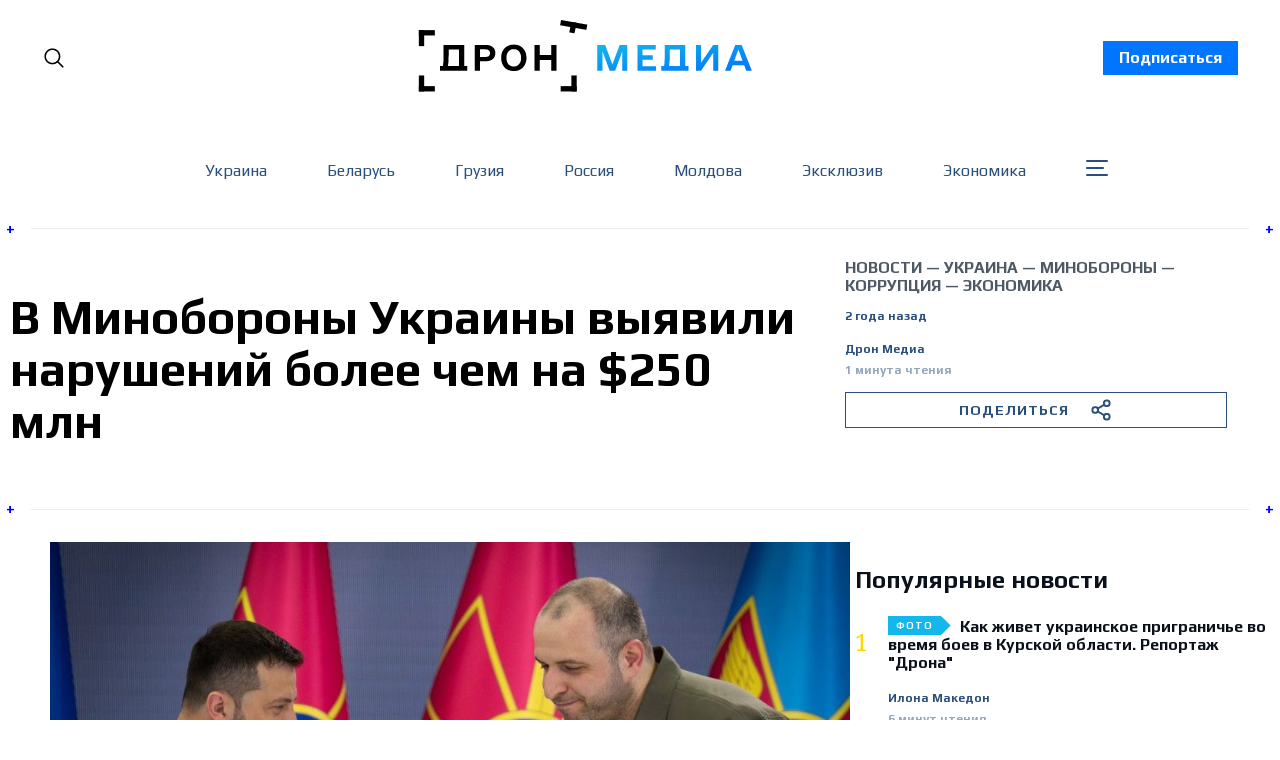

--- FILE ---
content_type: text/html; charset=utf-8
request_url: https://dron.media/v-minoborony-ukrainy-vyiavili-narushienii-bolieie-chiem-na-250-mln/
body_size: 33353
content:
<!doctype html>
<html lang='ru' class=''>
<head>
  <link rel="preconnect" href="https://fonts.googleapis.com">
  <link rel="preconnect" href="https://fonts.gstatic.com" crossorigin>
  <link href="https://fonts.googleapis.com/css2?family=Play:wght@400;700&family=Poppins:wght@300;400;500;700;800;900&family=Roboto:wght@400;700;900&display=swap" rel="stylesheet">
  <link rel="preconnect" href="https://fonts.googleapis.com">
  <link rel="preconnect" href="https://fonts.gstatic.com" crossorigin>
  <link href="https://fonts.googleapis.com/css2?family=Noto Serif:wght@400;700&family=Poppins:wght@300;400;500;700;800;900&family=Roboto:wght@400;700;900&display=swap" rel="stylesheet">
  <!-- Meta Pixel Code -->
  <script>
    !function(f,b,e,v,n,t,s)
    {if(f.fbq)return;n=f.fbq=function(){n.callMethod?
    n.callMethod.apply(n,arguments):n.queue.push(arguments)};
    if(!f._fbq)f._fbq=n;n.push=n;n.loaded=!0;n.version='2.0';
    n.queue=[];t=b.createElement(e);t.async=!0;
    t.src=v;s=b.getElementsByTagName(e)[0];
    s.parentNode.insertBefore(t,s)}(window, document,'script',
    'https://connect.facebook.net/en_US/fbevents.js');
    fbq('init', '921411005749978');
    fbq('track', 'PageView');
  </script>
  <noscript>
    <img height="1" width="1" style="display:none"
          src="https://www.facebook.com/tr?id=921411005749978&ev=PageView&noscript=1"/>
  </noscript>
  <!-- End Meta Pixel Code -->
</head>

  <head>
  <meta charset='utf-8'>
  <title>В Минобороны Украины выявили нарушений более чем на $250 млн</title>
  <meta name='viewport' content='width=device-width, initial-scale=1.0'>

  <link rel='preconnect' href='https://fonts.gstatic.com'>
<link rel='preconnect' href='https://fonts.gstatic.com' crossorigin>

<link rel='preload' as='style' href='https://fonts.googleapis.com/css2?family=Inter:wght@400;500;600;700&display=swap'>
<link rel='stylesheet' href='https://fonts.googleapis.com/css2?family=Inter:wght@400;500;600;700&display=swap' media='print' onload="this.media='all'">

<link rel='preload' as='style' href='https://fonts.googleapis.com/css2?family=Source+Serif+Pro:ital,wght@0,400;0,600;0,700;1,400;1,600;1,700&display=swap'>
<link rel='stylesheet' href='https://fonts.googleapis.com/css2?family=Source+Serif+Pro:ital,wght@0,400;0,600;0,700;1,400;1,600;1,700&display=swap' media='print' onload="this.media='all'">  <style>
@charset "UTF-8";:root{--color-headerCard-light:#FFF;--color-headerCard-dark:#000;--color-text-headerCardStyleLight:var(--color-headerCard-dark);--color-background-headerCardStyleLight:var(--color-headerCard-light);--color-text-button-headerCardStyleLight:var(--color-headerCard-light);--color-background-button-headerCardStyleLight:var(--color-headerCard-dark);--color-text-button-hover-headerCardStyleLight:var(--color-headerCard-light);--color-background-button-hover-headerCardStyleLight:var(--color-headerCard-dark);--color-text-headerCardStyleDark:var(--color-headerCard-light);--color-background-headerCardStyleDark:var(--color-headerCard-dark);--color-text-button-headerCardStyleDark:var(--color-headerCard-dark);--color-background-button-headerCardStyleDark:var(--color-headerCard-light);--color-text-button-hover-headerCardStyleDark:var(--color-headerCard-dark);--color-background-button-hover-headerCardStyleDark:var(--color-headerCard-light);--color-text-headerCardStyleAccent:var(--color-background-primary);--color-background-headerCardStyleAccent:var(--color-accent);--color-text-button-headerCardStyleAccent:var(--color-text-primary);--color-background-button-headerCardStyleAccent:var(--color-background-primary);--color-text-button-hover-headerCardStyleAccent:var(--color-text-primary);--color-background-button-hover-headerCardStyleAccent:var(--color-background-primary);--color-text-headerCardStyleImage:var(--color-headerCard-light);--color-background-headerCardStyleImage:var(--color-headerCard-dark);--color-text-button-headerCardStyleImage:var(--color-headerCard-light);--color-background-button-headerCardStyleImage:var(--color-headerCard-dark);--color-text-button-hover-headerCardStyleImage:var(--color-headerCard-dark);--color-background-button-hover-headerCardStyleImage:var(--color-headerCard-light)}:root{--color-text-button:var(--color-background-primary);--color-background-button:var(--color-accent);--color-text-button-hover:var(--color-background-primary);--color-background-button-hover:var(--color-text-primary)}:root{--content-width:708px;--content-flow:var(--space-32)}:root{--html-symbol-dark:"☾";--html-symbol-light:"☼";--html-symbol-em-dash:"—";--html-symbol-checkmark:"✓";--html-symbol-multiplication:"✕"}:root{--motion-duration-slow:.5s;--motion-duration-fast:.25s}:root{--ratio-1:1;--ratio-3x2:3/2;--ratio-16x9:16/9}:root{--focus-outline-size:var(--space-2);--focus-outline-style:solid;--focus-outline-color:currentColor;--focus-outline-offset:var(--space-2)}:root{--border-radius:var(--space-4);--border-radius-circle:50%}:root{--border-width:.5px;--border-style:solid;--border-vertical-offset:calc(calc(var(--grid-gap) / 2) * -1)}:root{--grid-width:1400px;--grid-gap:var(--space-32);--grid-margin:var(--space-20);--grid-margin-large:var(--space-32)}:root{--space-2:2px;--space-4:4px;--space-8:8px;--space-12:12px;--space-16:16px;--space-20:20px;--space-24:24px;--space-32:32px;--space-40:40px;--space-48:48px;--space-56:56px;--space-64:64px;--space-80:80px;--space-96:96px;--space-128:128px;--space-160:160px;--space-168:168px}:root{--font-size-scale-0:12px;--line-height-scale-0:16px;--font-size-scale-1:14px;--line-height-scale-1:16px;--font-size-scale-2:16px;--line-height-scale-2:20px;--font-size-scale-3:18px;--line-height-scale-3:20px;--font-size-scale-4:20px;--line-height-scale-4:24px;--font-size-scale-5:24px;--line-height-scale-5:28px;--font-size-scale-6:28px;--line-height-scale-6:32px;--font-size-scale-7:32px;--line-height-scale-7:32px;--font-size-scale-8:40px;--line-height-scale-8:40px;--font-size-scale-9:48px;--line-height-scale-9:48px;--font-size-scale-10:72px;--line-height-scale-10:72px;--font-size-scale-body-copy:20px;--line-height-scale-body-copy:32px;--line-height-scale-tight:1;--font-weight-normal:400;--font-weight-medium:500;--font-weight-semibold:600;--font-weight-bold:700;--font-letter-spacing-brevier:.7px;--font-letter-spacing-long-primer:.25px;--font-letter-spacing-tiny:.6px;--font-letter-spacing-small:1.2px;--font-letter-spacing-base:1.6px;--font-letter-spacing-large:2.8px;--font-letter-spacing-negative:-.5px;--font-family-serif:"Source Serif Pro",Georgia,serif;--font-family-sansSerif:"Inter",-apple-system,BlinkMacSystemFont,"Segoe UI",Helvetica,Arial,sans-serif}:root{--color-mode:"light";--color-accent:var(--ghost-accent-color);--color-text-primary:#000000;--color-text-secondary:#4E5965;--color-border-primary:#000000;--color-border-secondary:#D9D9D9;--color-background-primary:#FFFFFF;--color-background-secondary:#EFF8FA}@media (prefers-color-scheme:dark){:root.is-darkModeAdminSetting-enabled{--color-mode:"dark"}:root:not([data-user-color-scheme]).is-darkModeAdminSetting-enabled{--color-mode:"dark";--color-accent:var(--dark-mode-accent-color);--color-text-primary:#FFFFFF;--color-text-secondary:#B3B3B3;--color-border-primary:#525252;--color-border-secondary:#303030;--color-background-primary:#181818;--color-background-secondary:#212121}}[data-user-color-scheme=dark]{--color-mode:"dark";--color-accent:var(--dark-mode-accent-color);--color-text-primary:#FFFFFF;--color-text-secondary:#B3B3B3;--color-border-primary:#525252;--color-border-secondary:#303030;--color-background-primary:#181818;--color-background-secondary:#212121}/*! modern-normalize v1.1.0 | MIT License | https://github.com/sindresorhus/modern-normalize */*,::after,::before{box-sizing:border-box}html{-moz-tab-size:4;-o-tab-size:4;tab-size:4}html{line-height:1.15;-webkit-text-size-adjust:100%}body{margin:0}body{font-family:system-ui,-apple-system,"Segoe UI",Roboto,Helvetica,Arial,sans-serif,"Apple Color Emoji","Segoe UI Emoji"}hr{height:0;color:inherit}abbr[title]{-webkit-text-decoration:underline dotted;text-decoration:underline dotted}b,strong{font-weight:bolder}code,kbd,pre,samp{font-family:ui-monospace,SFMono-Regular,Consolas,"Liberation Mono",Menlo,monospace;font-size:1em}small{font-size:80%}sub,sup{font-size:75%;line-height:0;position:relative;vertical-align:baseline}sub{bottom:-.25em}sup{top:-.5em}table{text-indent:0;border-color:inherit}button,input,optgroup,select,textarea{font-family:inherit;font-size:100%;line-height:1.15;margin:0}button,select{text-transform:none}[type=button],[type=reset],[type=submit],button{-webkit-appearance:button}::-moz-focus-inner{border-style:none;padding:0}:-moz-focusring{outline:1px dotted ButtonText}:-moz-ui-invalid{box-shadow:none}legend{padding:0}progress{vertical-align:baseline}::-webkit-inner-spin-button,::-webkit-outer-spin-button{height:auto}[type=search]{-webkit-appearance:textfield;outline-offset:-2px}::-webkit-search-decoration{-webkit-appearance:none}::-webkit-file-upload-button{-webkit-appearance:button;font:inherit}summary{display:list-item}code[class*=language-],pre[class*=language-]{color:#000;background:0 0;text-shadow:0 1px #fff;font-family:Consolas,Monaco,"Andale Mono","Ubuntu Mono",monospace;font-size:1em;text-align:left;white-space:pre;word-spacing:normal;word-break:normal;word-wrap:normal;line-height:1.5;-moz-tab-size:4;-o-tab-size:4;tab-size:4;-webkit-hyphens:none;hyphens:none}code[class*=language-] ::-moz-selection,code[class*=language-]::-moz-selection,pre[class*=language-] ::-moz-selection,pre[class*=language-]::-moz-selection{text-shadow:none;background:#b3d4fc}code[class*=language-] ::-moz-selection,code[class*=language-]::-moz-selection,pre[class*=language-] ::-moz-selection,pre[class*=language-]::-moz-selection{text-shadow:none;background:#b3d4fc}code[class*=language-] ::selection,code[class*=language-]::selection,pre[class*=language-] ::selection,pre[class*=language-]::selection{text-shadow:none;background:#b3d4fc}@media print{code[class*=language-],pre[class*=language-]{text-shadow:none}}pre[class*=language-]{padding:1em;margin:.5em 0;overflow:auto}:not(pre)>code[class*=language-],pre[class*=language-]{background:#f5f2f0}:not(pre)>code[class*=language-]{padding:.1em;border-radius:.3em;white-space:normal}.token.cdata,.token.comment,.token.doctype,.token.prolog{color:#708090}.token.punctuation{color:#999}.token.namespace{opacity:.7}.token.boolean,.token.constant,.token.deleted,.token.number,.token.property,.token.symbol,.token.tag{color:#905}.token.attr-name,.token.builtin,.token.char,.token.inserted,.token.selector,.token.string{color:#690}.language-css .token.string,.style .token.string,.token.entity,.token.operator,.token.url{color:#9a6e3a;background:hsla(0,0%,100%,.5)}.token.atrule,.token.attr-value,.token.keyword{color:#07a}.token.class-name,.token.function{color:#dd4a68}.token.important,.token.regex,.token.variable{color:#e90}.token.bold,.token.important{font-weight:700}.token.italic{font-style:italic}.token.entity{cursor:help}body .fslightbox-image-wrap{display:block}body .fslightbox-container{font-family:var(--font-family-sansSerif);background:var(--color-background-primary)}body .fslightbox-nav{height:var(--space-48)}body .fslightbox-toolbar{right:var(--space-12)}body [data-fslightbox] img{cursor:zoom-in}body .fslightbox-invalid-file-wrapper{color:var(--color-text-secondary)}body .fslightbox-slide-number-container{font-family:var(--font-family-Play);font-size:var(--font-size-scale-2);line-height:var(--line-height-scale-2);left:var(--space-12);color:var(--color-text-secondary)}body .fslightbox-slash{background:var(--color-text-secondary)}body .fslightbox-toolbar>.fslightbox-toolbar-button:first-child{display:none}body .fslightbox-svg-path{fill:var(--color-text-secondary)}body .fslightbox-toolbar{background:var(--color-background-primary)}body .fslightbox-toolbar:hover .fslightbox-svg-path{fill:var(--color-text-secondary)}body .fslightbox-slide-btn{background:var(--color-background-primary)}body .fslightbox-slide-btn-container{padding-left:var(--space-16)}body .fslightbox-slide-btn-container:hover .fslightbox-svg-path{fill:var(--color-text-secondary)}body .fslightbox-slide-btn-container-next{padding-right:var(--space-16)}@keyframes spin{100%{transform:rotate(360deg)}}.icon{position:relative;display:inline-block;width:25px;height:25px;overflow:hidden;fill:currentColor}.icon__cnt{width:100%;height:100%;background:inherit;fill:inherit;pointer-events:none;transform:translateX(0);-ms-transform:translate(.5px,-.3px)}.icon--m{width:50px;height:50px}.icon--l{width:100px;height:100px}.icon--xl{width:150px;height:150px}.icon--xxl{width:200px;height:200px}.icon__spinner{position:absolute;top:0;left:0;width:100%;height:100%}.icon--ei-spinner .icon__spinner,.icon--ei-spinner-2 .icon__spinner{animation:spin 1s steps(12) infinite}.icon--ei-spinner-3 .icon__spinner{animation:spin 1.5s linear infinite}.icon--ei-sc-facebook{fill:#3b5998}.icon--ei-sc-github{fill:#333}.icon--ei-sc-google-plus{fill:#dd4b39}.icon--ei-sc-instagram{fill:#3f729b}.icon--ei-sc-linkedin{fill:#0976b4}.icon--ei-sc-odnoklassniki{fill:#ed812b}.icon--ei-sc-skype{fill:#00aff0}.icon--ei-sc-soundcloud{fill:#f80}.icon--ei-sc-tumblr{fill:#35465c}.icon--ei-sc-twitter{fill:#55acee}.icon--ei-sc-vimeo{fill:#1ab7ea}.icon--ei-sc-vk{fill:#45668e}.icon--ei-sc-youtube{fill:#e52d27}.icon--ei-sc-pinterest{fill:#bd081c}.icon--ei-sc-telegram{fill:#08c}.icon{width:var(--space-24);height:var(--space-24)}.icon--m{width:var(--space-48);height:var(--space-48)}:where(body,h1,h2,h3,h4,h5,h6,blockquote,p,pre,dl,dd,ol,ul,figure,hr,fieldset,legend){margin:0;padding:0}li>ol,li>ul{margin-bottom:0}table{border-collapse:collapse;border-spacing:0}:is(a,button,input,textarea,summary):focus-visible{outline:var(--focus-outline-size) var(--focus-outline-style) var(--focus-outline-color);outline-offset:var(--focus-outline-offset)}@media (prefers-reduced-motion:reduce){*{animation:none;transition:none}}.o-grid{width:100%;margin:auto}.u-font-size-scale-0{font-family:var(--font-family-Play);font-size:var(--font-size-scale-0);line-height:var(--line-height-scale-0)}.u-font-size-scale-1{font-family:var(--font-family-Play);font-size:var(--font-size-scale-1);line-height:var(--line-height-scale-1)}.u-font-size-scale-2{font-family:var(--font-family-Play);font-size:var(--font-size-scale-2);line-height:var(--line-height-scale-2)}.u-font-size-scale-3{font-family:var(--font-family-Play);font-size:var(--font-size-scale-3);line-height:var(--line-height-scale-3)}.u-font-size-scale-4{font-family:var(--font-family-Play);font-size:var(--font-size-scale-4);line-height:var(--line-height-scale-4)}.u-font-size-scale-5{font-family:var(--font-family-Play);font-size:var(--font-size-scale-5);line-height:var(--line-height-scale-5)}.u-font-size-scale-6{font-family:var(--font-family-Play);font-size:var(--font-size-scale-6);line-height:var(--line-height-scale-6)}.u-font-size-scale-7{font-family:var(--font-family-Play);font-size:var(--font-size-scale-7);line-height:var(--line-height-scale-7)}.u-font-size-scale-8{font-family:var(--font-family-Play);font-size:var(--font-size-scale-8);line-height:var(--line-height-scale-8)}.u-font-size-scale-9{font-family:var(--font-family-Play);font-size:var(--font-size-scale-9);line-height:var(--line-height-scale-9)}.u-font-size-scale-10{font-family:var(--font-family-Play);font-size:var(--font-size-scale-10);line-height:var(--line-height-scale-10)}.u-font-family-serif{font-family:var(--font-family-serif)!important}.u-font-family-sansSerif{font-family:var(--font-family-sansSerif)!important}.u-font-weight-normal{font-weight:var(--font-weight-normal)}.u-font-weight-medium{font-weight:var(--font-weight-medium)}.u-font-weight-semibold{font-weight:var(--font-weight-semibold)}.u-font-weight-bold{font-weight:var(--font-weight-bold)}.kg-header-card-header,.u-font-headline{font-family:var(--font-family-Play);font-size:var(--font-size-scale-6);line-height:var(--line-height-scale-6);font-weight:var(--font-weight-medium)}@media (min-width:64em){.kg-header-card-header,.u-font-headline{font-family:var(--font-family-Play);font-size:var(--font-size-scale-8);line-height:var(--line-height-scale-8);letter-spacing:var(--font-letter-spacing-negative)}}.kg-header-card-subheader,.u-font-standfirst{font-family:var(--font-family-Play);font-size:var(--font-size-scale-5);line-height:var(--line-height-scale-5);font-weight:var(--font-weight-normal)}@media (min-width:64em){.kg-header-card-subheader,.u-font-standfirst{font-family:var(--font-family-Play);font-size:var(--font-size-scale-5);line-height:var(--line-height-scale-6)}}.u-font-uppercase{text-transform:uppercase}.u-link{text-decoration:underline}.u-link:hover{text-decoration:none}.u-link:focus-visible{text-decoration:none}.u-align-auto{margin:auto}.u-align-center{text-align:center}.u-color-text-brand{color:var(--color-accent)}.u-color-text-secondary{color:var(--color-text-secondary)}.u-color-background-secondary{background-color:var(--color-background-secondary)}.u-drop-cap-large:first-letter,.u-drop-cap-small:first-letter{float:left;margin-top:var(--space-8);margin-right:var(--space-8);color:var(--color-accent);font-family:var(--font-family-Play);font-weight:var(--font-weight-semibold)}.u-drop-cap-small::first-letter{font-size:70px;line-height:52px}.u-drop-cap-large::first-letter{font-size:118px;line-height:86px}.js-on .lazyload,.js-on .lazyloading{opacity:0}.js-on .lazyloaded{opacity:1;transition:opacity var(--motion-duration-slow) ease}.u-hidden{display:none}.u-block{display:block}.u-screenreader{position:absolute;width:1px;height:1px;padding:0;margin:-1px;overflow:hidden;clip:rect(0 0 0 0);border:0}@media (max-width:63.99em){.u-visible-on-desktop{display:none!important}}.u-mt-8{margin-top:var(--space-8)}.u-mr-8{margin-right:var(--space-8)}.u-mt-16{margin-top:var(--space-16)}.u-mb-16{margin-bottom:var(--space-16)}.u-p-32{padding:var(--space-32)}.u-plain-list{margin:0;padding:0;list-style:none}.u-flex{display:flex}body,html{height:100%;overflow-x:hidden}body{font-family:Play;direction:ltr;overflow-x:hidden;color:var(--color-text-primary);background-color:var(--color-background-primary);-webkit-font-smoothing:antialiased;-moz-osx-font-smoothing:grayscale}a{color:inherit;text-decoration:none}:where(dd,ol,ul){margin-left:var(--space-16)}img{height:auto;display:block;max-width:100%;font-style:italic}hr{border:0;height:auto;border-top:var(--border-width) var(--border-style) var(--color-border-secondary)}:where(h1,h2,h3,strong){font-family:var(--font-family-Play);font-weight:var(--font-weight-semibold)}:where(h1){font-family:var(--font-family-Play);font-size:var(--font-size-scale-6);line-height:var(--line-height-scale-6)}@media (min-width:64em){:where(h1){font-family:var(--font-family-Play);font-size:var(--font-size-scale-7);line-height:var(--line-height-scale-7)}}:where(h1)+h2,:where(h1)+h3{margin-top:var(--space-16)}:where(h2){font-family:var(--font-family-Play);font-size:var(--font-size-scale-5);line-height:var(--line-height-scale-5)}@media (min-width:64em){:where(h2){font-family:var(--font-family-Play);font-size:var(--font-size-scale-6);line-height:var(--line-height-scale-6)}}:where(h2)+h3{margin-top:var(--space-16)}:where(h3){font-family:var(--font-family-Play);font-size:var(--font-size-scale-4);line-height:var(--line-height-scale-4)}@media (min-width:64em){:where(h3){font-family:var(--font-family-Play);font-size:var(--font-size-scale-5);line-height:var(--line-height-scale-5)}}code{text-align:center;background-color:unset!important;border:unset!important;display:block;color:inherit;white-space:unset;line-height:inherit;font-family:inherit;font-size:inherit;padding:inherit!important}li code,p code{padding:var(--space-4) var(--space-8);border-radius:var(--border-radius);border:var(--border-width) var(--border-style) var(--color-border-secondary);background-color:var(--color-background-secondary)}code,code[class*=language-]{font-family:var(--font-family-Play);font-size:var(--font-size-scale-1);line-height:var(--line-height-scale-1);text-shadow:none;color:var(--color-text-primary)}.kg-code-card,pre,pre[class*=language-]{width:100%;overflow-x:auto;border-radius:var(--border-radius)}pre,pre[class*=language-]{margin-bottom:0;margin-top:var(--content-flow);padding:var(--space-32);background-color:var(--color-background-secondary)}.kg-code-card pre{margin-top:0}.token.operator{background-color:transparent}input[type=color],input[type=date],input[type=datetime-local],input[type=datetime],input[type=email],input[type=month],input[type=number],input[type=password],input[type=search],input[type=tel],input[type=text],input[type=time],input[type=url],input[type=week],select,textarea{font-family:var(--font-family-sansSerif);font-size:var(--font-size-scale-2);line-height:var(--line-height-scale-2);font-weight:var(--font-weight-medium);width:100%;display:block;color:var(--color-text-primary);padding:var(--space-12) var(--space-24);background:0 0;border:var(--border-width) var(--border-style) var(--color-border-secondary)}input[type=color]::-moz-placeholder,input[type=date]::-moz-placeholder,input[type=datetime-local]::-moz-placeholder,input[type=datetime]::-moz-placeholder,input[type=email]::-moz-placeholder,input[type=month]::-moz-placeholder,input[type=number]::-moz-placeholder,input[type=password]::-moz-placeholder,input[type=search]::-moz-placeholder,input[type=tel]::-moz-placeholder,input[type=text]::-moz-placeholder,input[type=time]::-moz-placeholder,input[type=url]::-moz-placeholder,input[type=week]::-moz-placeholder,select::-moz-placeholder,textarea::-moz-placeholder{opacity:1;color:var(--color-text-secondary)}input[type=color]::placeholder,input[type=date]::placeholder,input[type=datetime-local]::placeholder,input[type=datetime]::placeholder,input[type=email]::placeholder,input[type=month]::placeholder,input[type=number]::placeholder,input[type=password]::placeholder,input[type=search]::placeholder,input[type=tel]::placeholder,input[type=text]::placeholder,input[type=time]::placeholder,input[type=url]::placeholder,input[type=week]::placeholder,select::placeholder,textarea::placeholder{opacity:1;color:var(--color-text-secondary)}table{font-family:var(--font-family-Play);font-size:var(--font-size-scale-2);line-height:var(--line-height-scale-2);width:100%;max-width:100%;background-color:var(--color-background-secondary)}table caption{padding:var(--space-16);border-style:var(--border-style);border-width:var(--border-width) var(--border-width) 0 var(--border-width);border-color:var(--color-border-secondary);background-color:var(--color-background-secondary)}table td,table th{text-align:left;padding:var(--space-16);white-space:nowrap;border:var(--border-width) var(--border-style) var(--color-border-secondary)}table tbody+tbody{border-top:var(--border-width) var(--border-style) var(--color-border-secondary)}.responsive-table{display:block;width:100%;overflow-x:auto;word-break:initial}:lang(ar) *{letter-spacing:initial}.c-skip{position:absolute;top:calc(var(--space-96) * -1);left:var(--space-32);padding:var(--space-4) var(--space-16);background-color:var(--color-background-primary)}.c-skip:focus{z-index:10;top:var(--space-32)}.c-header{max-width:1340px;margin:0 auto;margin-bottom:var(--space-32);padding:0 var(--grid-margin-large);position:relative}[data-user-color-scheme=dark] .c-header{border-bottom:var(--border-width) var(--border-style) var(--color-border-secondary)}.c-header__link{padding:8px 16px;background-color:#0075ff;color:#fff;font-weight:700;transition:background-color .2s ease-out}.c-header__link:hover{background-color:#0052b3}.c-header__menu{display:none}@media (prefers-color-scheme:dark){:root:not([data-user-color-scheme]).is-darkModeAdminSetting-enabled .c-header{border-bottom:var(--border-width) var(--border-style) var(--color-border-secondary)}}.c-header__top{padding:var(--space-20) 10px;max-width:1340px}.c-header__top-block{display:flex;align-items:center;gap:var(--space-8)}@media (min-width:64em){.c-header__top-block{gap:var(--space-16)}}.c-header__top-inner{display:flex;align-items:center;justify-content:space-between}@media (max-width:39.99em){.c-header__top-left{order:1}.c-header__top-center{order:2}.c-header__top-right{order:3}}.c-header__top-right{justify-self:end}@media screen and (max-width:991px){.c-header{padding:0 15px;margin-bottom:0}.c-header__top-inner{margin-top:40px}.c-header__link{position:absolute;top:0;left:0;text-align:center;width:100%;z-index:1000}.c-header__menu{display:block}}.c-header__button{font-family:var(--font-family-Play);font-size:var(--font-size-scale-0);line-height:var(--line-height-scale-0);font-weight:var(--font-weight-medium);text-transform:uppercase;letter-spacing:var(--font-letter-spacing-brevier);padding:0;border:none;cursor:pointer;background:0 0;color:var(--color-text-primary);display:flex;align-items:center;gap:var(--space-4)}.c-header__button:hover{text-decoration:underline}.c-header__button svg{width:24px;height:24px;fill:var(--color-text-primary)}.footer{position:sticky;top:100vh;background-image:url(../../../partials/assets/footer-bg.png);padding:60px 0;margin-top:30px;font-family:Play}.footer__content{display:flex;flex-direction:column;align-items:center}.footer__copyright{color:#95a6ba;font-size:14px}.footer__nav{display:flex;align-items:center;list-style:none;margin-top:60px;flex-wrap:wrap;justify-content:center}.footer__nav li{color:#fff;text-transform:none;display:inline-block;margin-right:44px;margin-bottom:10px}.footer__nav li:last-child{margin-right:0}.footer__nav li a{position:relative}.footer__nav li a:hover{text-decoration:none;color:#95a6ba}.footer__nav li a::after{position:absolute;content:" ";display:block;width:100%;background-color:#0075ff;bottom:-3px;height:2px}@media screen and (max-width:767px){.footer__nav{flex-direction:column}.footer__nav li{margin:0 0 35px 0}.footer__nav li:last-child{margin:0}}@media (min-width:40em){.c-logo{margin:auto}}.c-logo__link{font-family:var(--font-family-Play);font-size:var(--font-size-scale-6);line-height:var(--line-height-scale-6);font-weight:var(--font-weight-medium)}@media (min-width:40em){.c-logo__link{font-family:var(--font-family-Play);font-size:var(--font-size-scale-8);line-height:var(--line-height-scale-8)}}.c-logo__img{max-width:330px}@media screen and (max-width:991px){.c-logo__img{max-width:210px}}@media screen and (max-width:767px){.c-logo__light svg{width:170px}}.c-logo__dark{display:none}@media (prefers-color-scheme:dark){:root:not([data-user-color-scheme]).is-darkModeAdminSetting-enabled .c-logo__dark{display:block}:root:not([data-user-color-scheme]).is-darkModeAdminSetting-enabled .c-logo__light{display:none}}[data-user-color-scheme=dark] .c-logo__dark{display:block}[data-user-color-scheme=dark] .c-logo__light{display:none}.contacts{width:100%;max-width:470px;align-self:flex-start;min-width:auto!important;font-family:Play}.contacts__fieldWrapper{display:flex;justify-content:space-between}.contacts__inputWrapper{display:flex;flex-direction:column;align-items:flex-start;margin-bottom:20px;width:100%}.contacts__inputWrapper:first-child{margin-right:15px}.contacts__inputWrapper_label{margin-bottom:5px}.contacts__inputWrapper_label::after{content:"*";color:red;padding-left:3px}.contacts__inputWrapper_input{outline:0;background-color:#fff;border-radius:2px;color:#333;display:block;float:none;font-size:16px;border:1px solid #ccc;padding:6px 10px;height:38px;width:100%;line-height:1.3}.contacts__inputWrapper_input:focus{outline:0}.contacts__inputWrapper_textarea{border-radius:2px;color:#333;display:block;float:none;font-size:16px;border:1px solid #ccc;padding:6px 10px;min-height:120px;width:100%;font-weight:400;line-height:1.3}.contacts__inputWrapper_textarea:focus{outline:0}.contacts__button{background-color:#eee;border:1px solid #ddd;color:#333;font-size:1em;padding:10px 15px;font-family:Play;cursor:pointer}.contacts__button:disabled{cursor:not-allowed;opacity:.5}@media screen and (max-width:575px){.contacts__fieldWrapper{flex-direction:column}}.c-nav-wrap{min-width:0}.c-nav{display:flex;gap:var(--space-16);padding:var(--space-16) 0;overflow-x:scroll;-ms-overflow-style:none;scrollbar-width:none}.c-nav::-webkit-scrollbar{display:none}@media (min-width:64em){.c-nav--main{justify-content:center}}.c-nav__item{font-family:var(--font-family-Play);font-size:var(--font-size-scale-0);line-height:var(--line-height-scale-0);font-weight:var(--font-weight-semibold);text-transform:uppercase;letter-spacing:var(--font-letter-spacing-brevier);white-space:nowrap}.c-nav__item:not(:first-child){padding-left:var(--space-16);position:relative}.c-nav__item:not(:first-child):before{border-left:var(--border-width) var(--border-style) var(--color-accent);content:"";height:var(--space-16);left:0;overflow:hidden;position:absolute}.c-nav__link{display:block}.c-nav__link--current{text-decoration:underline}.c-nav__link--current:hover{text-decoration:none}.c-nav__link--current:focus-visible{text-decoration:none}.home-template .c-nav__link--current{text-decoration:none}.c-nav__link:hover{text-decoration:underline}.teamWrapper{display:grid;grid-template-columns:repeat(4,1fr);border-left:1px solid #ebebeb;max-width:1340px;padding:0 10px;margin:0 auto}@media screen and (max-width:1270px){.teamWrapper{grid-template-columns:repeat(3,1fr)}}@media screen and (max-width:991px){.teamWrapper{grid-template-columns:repeat(2,1fr)}}@media screen and (max-width:660px){.teamWrapper{grid-template-columns:1fr}}.authorPageHeader{position:relative;padding:30px 15px 50px 20px;border-top:1px solid #ebebeb;border-bottom:1px solid #ebebeb;font-family:Play;width:100%;max-width:1340px;margin:0 auto 60px auto}.authorPageHeader__wrapper{padding:0 10px}.authorPageHeader__name{font-size:48px;margin-bottom:30px;font-weight:700}.authorPageHeader__content{width:100%;max-width:852px}.authorPageHeader__content_socialWrap{margin-bottom:30px}.authorPageHeader__content_social{margin-right:40px}.authorPageHeader__content_social:last-child{margin-right:0}.authorPageHeader__content_wrap{display:flex;align-items:flex-start}.authorPageHeader__content_img{width:280px;height:280px;-o-object-fit:cover;object-fit:cover;margin-right:30px}.authorPageHeader__content_title{font-size:32px;margin-bottom:30px}.authorPageHeader__content_bio{font-size:18px;line-height:24px;font-family:"Noto Serif";max-width:520px}.authorPageHeader__plus{width:25px;display:flex;align-items:center;justify-content:center;position:absolute;font-weight:700;font-size:16px;height:30px;background-color:#fff;color:#00f}.authorPageHeader__plus.topLeft{top:-15px;left:-4px;justify-content:flex-start}.authorPageHeader__plus.topRight{top:-15px;right:-4px;justify-content:flex-end}.authorPageHeader__plus.bottomLeft{bottom:-15px;left:-4px;justify-content:flex-start}.authorPageHeader__plus.bottomRight{bottom:-15px;right:-4px;justify-content:flex-end}@media screen and (max-width:767px){.authorPageHeader__name{font-size:28px;line-height:32px}.authorPageHeader__content_wrap{flex-direction:column}.authorPageHeader__content_title{font-size:24px;line-height:28px}.authorPageHeader__content_bio{font-size:16px;line-height:24px}.authorPageHeader__content_img{margin-right:0;margin-bottom:15px}}.c-btn,.c-content .kg-product-card .kg-product-card-button,.kg-btn,.kg-btn-accent,.kg-header-card-button{--focus-outline-offset:calc(var(--space-4) * -1);height:auto;width:-moz-fit-content;width:fit-content;min-width:-moz-fit-content;min-width:fit-content;text-align:center;border:none;cursor:pointer;overflow:hidden;padding:var(--space-16) var(--space-24);border-radius:0;color:var(--color-text-button);background-color:var(--color-background-button)}.c-btn:is(:hover,:active,:focus),.c-content .kg-product-card .kg-product-card-button:is(:hover,:active,:focus),.kg-btn-accent:is(:hover,:active,:focus),.kg-btn:is(:hover,:active,:focus),.kg-header-card-button:is(:hover,:active,:focus){color:var(--color-text-button-hover);background-color:var(--color-background-button-hover)}.c-btn--disabled{opacity:.5;cursor:not-allowed}.c-btn--full{width:100%}.c-btn--small{padding:var(--space-8) var(--space-16)}.c-btn--small.mobile{display:none}@media screen and (max-width:991px){.c-btn--small.mobile{display:block;width:100%}.c-btn--small.desktop{display:none}}.c-btn--fit-content{width:-moz-fit-content;width:fit-content}.c-btn--loading,.c-btn.loading,.c-content .kg-product-card .c-subscribe-form .kg-product-card-button,.c-content .kg-product-card .loading.kg-product-card-button,.c-subscribe-form .c-btn,.c-subscribe-form .c-content .kg-product-card .kg-product-card-button,.c-subscribe-form .kg-btn,.c-subscribe-form .kg-btn-accent,.c-subscribe-form .kg-header-card-button,.loading.kg-btn,.loading.kg-btn-accent,.loading.kg-header-card-button{display:flex;align-items:center;justify-content:center}@keyframes spin{0%{transform:rotate(0)}100%{transform:rotate(360deg)}}.c-btn--loading:after,.c-btn.loading:after,.c-content .kg-product-card .c-subscribe-form .kg-product-card-button:after,.c-content .kg-product-card .loading.kg-product-card-button:after,.c-subscribe-form .c-btn:after,.c-subscribe-form .c-content .kg-product-card .kg-product-card-button:after,.c-subscribe-form .kg-btn-accent:after,.c-subscribe-form .kg-btn:after,.c-subscribe-form .kg-header-card-button:after,.loading.kg-btn-accent:after,.loading.kg-btn:after,.loading.kg-header-card-button:after{margin-left:var(--space-12);content:"";display:block;height:var(--space-16);width:var(--space-16);border-width:1px;border-style:var(--border-style);border-top-color:transparent;border-right-color:transparent;border-bottom-color:var(--color-text-button);border-left-color:var(--color-text-button);border-radius:var(--border-radius-circle);animation:spin var(--motion-duration-slow) infinite linear}.c-btn--loading:is(:hover,:active,:focus):after,.c-btn.loading:is(:hover,:active,:focus):after,.c-content .kg-product-card .c-subscribe-form .kg-product-card-button:is(:hover,:active,:focus):after,.c-content .kg-product-card .loading.kg-product-card-button:is(:hover,:active,:focus):after,.c-subscribe-form .c-btn:is(:hover,:active,:focus):after,.c-subscribe-form .c-content .kg-product-card .kg-product-card-button:is(:hover,:active,:focus):after,.c-subscribe-form .kg-btn-accent:is(:hover,:active,:focus):after,.c-subscribe-form .kg-btn:is(:hover,:active,:focus):after,.c-subscribe-form .kg-header-card-button:is(:hover,:active,:focus):after,.loading.kg-btn-accent:is(:hover,:active,:focus):after,.loading.kg-btn:is(:hover,:active,:focus):after,.loading.kg-header-card-button:is(:hover,:active,:focus):after{border-bottom-color:var(--color-background-primary);border-left-color:var(--color-background-primary)}.c-post{width:100%;max-width:800px}.c-post.no-image{margin-top:32px}.c-post__wrapper{display:flex;align-items:flex-start;max-width:1340px;margin:0 auto;padding:0 10px}@media screen and (max-width:1100px){.c-post{margin:0 auto}.c-post__wrapper{flex-direction:column}}.c-content{display:flex;align-items:center;flex-direction:column;font-family:"Noto Serif"}.c-content blockquote{font-size:16px;line-height:24px}.c-content p{font-size:16px;line-height:24px}.c-content ul li{margin-bottom:10px;padding-left:15px;font-size:14px;line-height:20px}.c-content ul li::marker{content:url(/assets/icons/list-marker.svg)}.c-content h3{font-size:32px;line-height:36px;margin-top:30px}.c-content:empty{display:none}.c-content--has-shadow{-webkit-mask-image:linear-gradient(to bottom,var(--color-text-primary) 30%,transparent 100%);mask-image:linear-gradient(to bottom,var(--color-text-primary) 30%,transparent 100%)}.c-content>*{min-width:100%}.c-content>*+*{margin-top:var(--content-flow)}.c-content :where(p,ol,ul,blockquote){font-size:14px;font-style:normal}.c-content a:not([class]){text-decoration:underline;color:#0075ff}.c-content a:not([class]):hover{text-decoration:none}.c-content a:not([class]):focus-visible{text-decoration:none}.c-content :where(hr){margin:var(--content-flow) 0}.c-content :where(hr)+*{margin-top:0}.c-content :is(dd,ol,ul){padding-left:var(--space-16);padding-right:var(--space-16)}.c-content .gh-post-upgrade-cta{display:none;visibility:hidden}.homeTagCard{font-family:Play;padding:15px;border:1px solid #ebebeb;position:relative}.homeTagCard.center{border-left:none;border-right:none;grid-row:span 2;height:100%}.homeTagCard.center span{display:none}@media screen and (max-width:991px){.homeTagCard.center{border-left:1px solid #ebebeb;border-right:1px solid #ebebeb;border-top:1px solid #ebebeb;border-bottom:none}}.homeTagCard:first-child{border-bottom:none}.homeTagCard__date{color:#2a4f7a;font-size:12px;margin-bottom:8px;font-weight:700}.homeTagCard__tag{text-transform:uppercase;color:#ffd600;font-weight:700;font-size:14px;letter-spacing:1px;margin-bottom:10px}.homeTagCard__headWrap{display:flex;align-items:flex-start}.homeTagCard__headWrap.center{flex-direction:column-reverse}.homeTagCard__headWrap_img{display:inline-block;margin:0 8px 15px 0}.homeTagCard__headWrap_img img{inset:0;width:100%;height:100%;-o-object-fit:cover;object-fit:cover;max-width:136px;min-width:136px;max-height:80px;min-height:80px}.homeTagCard__headWrap_img.center{margin:0 0 15px 0}.homeTagCard__headWrap_img.center img{max-width:100%;max-height:250px}@media screen and (max-width:1200px){.homeTagCard__headWrap_img{flex-direction:column}}@media screen and (max-width:991px){.homeTagCard__headWrap_img{flex-direction:row}}@media screen and (max-width:490px){.homeTagCard__headWrap_img img{max-width:96px;min-width:96px;max-height:56px;min-height:56px}}.homeTagCard__headWrap_title{font-size:20px;line-height:24px;color:#0a111b}.homeTagCard__headWrap_title.center{font-size:24px;line-height:28px;margin-bottom:15px}.homeTagCard__description{font-size:14px;line-height:20px;font-family:"Noto Serif";margin-top:5px;margin-bottom:10px}.homeTagCard__description.center{font-size:16px}.c-section{max-width:1340px;margin:64px auto 0 auto}.c-section--editors-pick{padding-top:var(--space-64);padding-bottom:var(--space-64);background:var(--color-background-secondary)}.authorsPostCard{font-family:Play;margin-bottom:50px}.authorsPostCard__date{color:#2a4f7a;font-size:12px;font-weight:700;margin-bottom:8px}.authorsPostCard__title{font-size:24px;line-height:28px;color:#0a111b;margin-bottom:15px}.authorsPostCard__headWrap{display:flex;align-items:flex-start}.authorsPostCard__headWrap_img{margin-right:15px}.authorsPostCard__headWrap_img img{max-width:210px}.authorsPostCard__description{font-family:"Noto Serif";font-size:16px;margin-bottom:15px;line-height:24px}@media screen and (max-width:767px){.authorsPostCard__headWrap{flex-direction:column}.authorsPostCard__headWrap_img img{max-width:100%}.authorsPostCard__description{margin-top:15px}}.bage{position:relative;padding:4px 8px;background-color:#dfbb00;font-weight:700;font-size:10px;text-transform:uppercase;top:-3px;margin-right:15px;letter-spacing:1.1px;color:#fff;z-index:10;background-color:#13b7eb}.bage.red{background-color:#c70000}.bage::after{position:absolute;top:3px;right:-7px;z-index:-10;content:" ";width:13px;height:13px;transform:rotate(45deg);background-color:inherit}.authorsLoop{width:100%;max-width:852px;padding-left:20px}.authorsLoop__wrapper{max-width:1340px;margin:0 auto}.authorsLoop__banner{margin-bottom:50px}.menuMobile{position:fixed;background-color:#0067e1f2;transform:translateX(-100%);max-width:0;height:100%;z-index:100;padding-right:50px;padding-bottom:30px;-webkit-backdrop-filter:blur(5px);backdrop-filter:blur(5px);transition:.2s ease-out;transition-property:width,max-width,transform;overflow:hidden}@media screen and (min-width:992px){.menuMobile{display:none}}.menuMobile__navWrapper{padding:40px}.menuMobile__list{list-style:none;font-family:Play}.menuMobile__list_item{font-size:24px}.menuMobile.active{transform:translateX(0);width:100%;max-width:100vw;overflow:auto;padding-bottom:160px}@media (max-width:991px){.menuMobile__navWrapper{padding:40px 0 40px 40px}}.c-section-heading{padding-bottom:var(--space-8);margin-bottom:var(--space-24);border-bottom:var(--border-width) var(--border-style) var(--color-border-primary)}.c-section-heading__title{font-family:var(--font-family-serif);font-size:var(--font-size-scale-7);line-height:var(--line-height-scale-8);font-weight:var(--font-weight-bold)}.c-section-heading__title a:hover{text-decoration:underline}.c-section-heading__title--small{font-family:var(--font-family-Play);font-size:var(--font-size-scale-3);line-height:var(--line-height-scale-4)}.footerSocialIcons{display:flex;align-items:center;margin:60px 0;list-style:none}.footerSocialIcons.post{margin:0}.footerSocialIcons__icon{margin-right:40px}.footerSocialIcons__icon a{display:block}.footerSocialIcons__icon.post{margin-right:30px}.footerSocialIcons__icon:last-child{margin-right:0}@media screen and (max-width:991px){.footerSocialIcons__icon{margin-right:25px}}.loop{display:grid;grid-template-columns:1fr 1fr 1fr;border-left:1px solid #ebebeb;border-bottom:1px solid #ebebeb;max-width:1340px;margin:0 auto;padding:0 10px}@media screen and (max-width:1100px){.loop{grid-template-columns:1fr 1fr}}@media screen and (max-width:768px){.loop{grid-template-columns:1fr}}.loop__banner{padding:30px;border-top:1px solid #ebebeb;border-right:1px solid #ebebeb}.loopCard{font-family:Play;padding:15px;border-right:1px solid #ebebeb;border-top:1px solid #ebebeb;position:relative;height:100%}.loopCard.center{border-left:none;grid-row:span 2}.loopCard:first-child{border-bottom:none}.loopCard__date{color:#2a4f7a;font-size:12px;margin-bottom:8px;font-weight:700}.loopCard__tag{text-transform:uppercase;color:#ffd600;font-weight:700;font-size:14px;letter-spacing:1px;margin-bottom:10px}.loopCard__headWrap{display:flex;align-items:flex-start}.loopCard__headWrap.center{flex-direction:column-reverse}.loopCard__headWrap_img{display:inline-block;margin:0 8px 15px 0}.loopCard__headWrap_img img{inset:0;width:100%;height:100%;-o-object-fit:cover;object-fit:cover;max-width:136px;min-width:136px;max-height:96px;min-height:96px}.loopCard__headWrap_img.center{margin:0 0 15px 0}.loopCard__headWrap_img.center img{max-width:100%;max-height:250px}.loopCard__headWrap_title{font-size:20px;line-height:24px;color:#0a111b}.loopCard__headWrap_title.center{font-size:24px;line-height:28px;margin-bottom:15px}.loopCard__description{font-size:14px;line-height:20px;font-family:"Noto Serif";margin-top:5px}.loopCard__description.center{font-size:16px}.tagSection{display:grid;align-items:flex-start;max-width:1340px;margin:40px auto 0 auto;padding:0 10px}.tagSection__wrapper{display:grid;grid-template-columns:repeat(3,1fr)}@media screen and (max-width:991px){.tagSection__wrapper{display:flex;flex-direction:column}}.telegramBanner{height:100%;width:100%;margin-top:15px;background-color:#0075ff;color:#fff;padding:25px;min-height:204px;display:flex;flex-direction:column;justify-content:flex-end;letter-spacing:1px}.telegramBanner.fullWidth{width:100%;margin-top:0}@media screen and (max-width:1200px){.telegramBanner.grid{width:100%;grid-column:span 2}}@media screen and (max-width:991px){.telegramBanner{width:100%}.telegramBanner.grid{width:100%;grid-column:span 1}}.telegramBanner__content{display:flex;align-items:center;margin-bottom:25px}.telegramBanner__content_icon{margin-right:40px}.telegramBanner__content_text{font-size:14px;font-weight:700}@media screen and (max-width:1200px){.telegramBanner__content_icon{margin-right:15px}}@media screen and (max-width:575px){.telegramBanner__content{margin-bottom:10px}}.telegramBanner__link{width:100%;padding:5px;border:1px solid #fff;display:inline-block;text-transform:uppercase;text-align:center;color:#0075ff;background-color:#fff;font-size:14px;font-weight:700;transition:.2s ease-out;transition-property:color,background-color}.telegramBanner__link:hover{color:#fff;background-color:#0075ff}.popularPosts__post{display:flex;align-items:flex-start;font-family:Play;margin-bottom:20px}.popularPosts__post_count{color:#ffd600;font-size:24px;font-family:"Noto Serif";margin:10px 20px 0 0}.popularPosts__content_title{display:inline-block;margin-bottom:10px;font-size:16px;font-weight:700;color:#0a111b}.popularNews{width:32%}@media screen and (max-width:991px){.popularNews{width:100%;margin-top:30px}}.listTitle{font-size:24px;text-align:center;border:20px solid;font-weight:700;font-family:Play;-o-border-image:url("data:image/svg+xml;utf8,<svg xmlns='http://www.w3.org/2000/svg' viewBox='0 0 11 11' width='11' height='11'><g fill='%230075FF'><rect width='1' height='5'/><rect y='6' width='1' height='5'/><rect x='10' y='6' width='1' height='5'/><rect x='10' width='1' height='5'/><rect width='5' height='1'/><rect y='10' width='5' height='1'/><rect x='6' y='10' width='5' height='1'/><rect x='6' width='5' height='1'/></g></svg>") 5;border-image:url("data:image/svg+xml;utf8,<svg xmlns='http://www.w3.org/2000/svg' viewBox='0 0 11 11' width='11' height='11'><g fill='%230075FF'><rect width='1' height='5'/><rect y='6' width='1' height='5'/><rect x='10' y='6' width='1' height='5'/><rect x='10' width='1' height='5'/><rect width='5' height='1'/><rect y='10' width='5' height='1'/><rect x='6' y='10' width='5' height='1'/><rect x='6' width='5' height='1'/></g></svg>") 5;margin-bottom:25px}.listTitle.hideRight{-o-border-image:url("data:image/svg+xml;utf8,<svg xmlns='http://www.w3.org/2000/svg' viewBox='0 0 11 11' width='11' height='11'><g fill='%230075FF'><rect width='1' height='5'/><rect y='6' width='1' height='5'/><rect x='10' width='1' height='5'/><rect width='5' height='1'/><rect y='10' width='5' height='1'/><rect x='6' width='5' height='1'/></g></svg>") 5;border-image:url("data:image/svg+xml;utf8,<svg xmlns='http://www.w3.org/2000/svg' viewBox='0 0 11 11' width='11' height='11'><g fill='%230075FF'><rect width='1' height='5'/><rect y='6' width='1' height='5'/><rect x='10' width='1' height='5'/><rect width='5' height='1'/><rect y='10' width='5' height='1'/><rect x='6' width='5' height='1'/></g></svg>") 5}.listTitle.hideLeft{-o-border-image:url("data:image/svg+xml;utf8,<svg xmlns='http://www.w3.org/2000/svg' viewBox='0 0 11 11' width='11' height='11'><g fill='%230075FF'><rect width='1' height='5'/><rect x='10' y='6' width='1' height='5'/><rect x='10' width='1' height='5'/><rect width='5' height='1'/><rect x='6' y='10' width='5' height='1'/><rect x='6' width='5' height='1'/></g></svg>") 5;border-image:url("data:image/svg+xml;utf8,<svg xmlns='http://www.w3.org/2000/svg' viewBox='0 0 11 11' width='11' height='11'><g fill='%230075FF'><rect width='1' height='5'/><rect x='10' y='6' width='1' height='5'/><rect x='10' width='1' height='5'/><rect width='5' height='1'/><rect x='6' y='10' width='5' height='1'/><rect x='6' width='5' height='1'/></g></svg>") 5}@media screen and (max-width:991px){.listTitle.hideRight{-o-border-image:url("data:image/svg+xml;utf8,<svg xmlns='http://www.w3.org/2000/svg' viewBox='0 0 11 11' width='11' height='11'><g fill='%230075FF'><rect width='1' height='5'/><rect y='6' width='1' height='5'/><rect x='10' y='6' width='1' height='5'/><rect x='10' width='1' height='5'/><rect width='5' height='1'/><rect y='10' width='5' height='1'/><rect x='6' y='10' width='5' height='1'/><rect x='6' width='5' height='1'/></g></svg>") 5;border-image:url("data:image/svg+xml;utf8,<svg xmlns='http://www.w3.org/2000/svg' viewBox='0 0 11 11' width='11' height='11'><g fill='%230075FF'><rect width='1' height='5'/><rect y='6' width='1' height='5'/><rect x='10' y='6' width='1' height='5'/><rect x='10' width='1' height='5'/><rect width='5' height='1'/><rect y='10' width='5' height='1'/><rect x='6' y='10' width='5' height='1'/><rect x='6' width='5' height='1'/></g></svg>") 5}.listTitle.hideLeft{-o-border-image:url("data:image/svg+xml;utf8,<svg xmlns='http://www.w3.org/2000/svg' viewBox='0 0 11 11' width='11' height='11'><g fill='%230075FF'><rect width='1' height='5'/><rect y='6' width='1' height='5'/><rect x='10' y='6' width='1' height='5'/><rect x='10' width='1' height='5'/><rect width='5' height='1'/><rect y='10' width='5' height='1'/><rect x='6' y='10' width='5' height='1'/><rect x='6' width='5' height='1'/></g></svg>") 5;border-image:url("data:image/svg+xml;utf8,<svg xmlns='http://www.w3.org/2000/svg' viewBox='0 0 11 11' width='11' height='11'><g fill='%230075FF'><rect width='1' height='5'/><rect y='6' width='1' height='5'/><rect x='10' y='6' width='1' height='5'/><rect x='10' width='1' height='5'/><rect width='5' height='1'/><rect y='10' width='5' height='1'/><rect x='6' y='10' width='5' height='1'/><rect x='6' width='5' height='1'/></g></svg>") 5}}.c-subscribe-form .c-alert{display:none}.c-content .kg-product-card .c-subscribe-form .kg-product-card-button:after,.c-subscribe-form .c-btn:after,.c-subscribe-form .c-content .kg-product-card .kg-product-card-button:after,.c-subscribe-form .kg-btn-accent:after,.c-subscribe-form .kg-btn:after,.c-subscribe-form .kg-header-card-button:after{display:none}.c-content .kg-product-card .c-subscribe-form.loading .kg-product-card-button:after,.c-subscribe-form.loading .c-btn:after,.c-subscribe-form.loading .c-content .kg-product-card .kg-product-card-button:after,.c-subscribe-form.loading .kg-btn-accent:after,.c-subscribe-form.loading .kg-btn:after,.c-subscribe-form.loading .kg-header-card-button:after{display:block}.c-subscribe-form.error .c-alert--error,.c-subscribe-form.invalid .c-alert--invalid,.c-subscribe-form.success .c-alert--success{display:block}.c-form-group{display:flex;gap:var(--space-16)}.backdrop{position:fixed;width:100%;height:100%;background-color:#fff;opacity:.9;display:none;max-width:calc(100% - 390px);top:0;left:0;transition:opacity .2s ease-out}.backdrop.active{display:block;opacity:.7}@media screen and (max-width:991px){.backdrop.active{display:none}}.navMenu{display:flex;align-items:center;justify-content:center;font-family:Play;margin:30px 0}.navMenu.secondary{margin:0}@media screen and (max-width:991px){.navMenu{display:none}}.navMenu__wrapper{display:flex;list-style:none;justify-content:center}.navMenu__topItem{font-size:16px;margin-right:60px}.navMenu__topItem_link{color:#2a4f7a}.navMenu__btn{position:relative;display:flex;justify-content:center;align-items:center;color:#2a4f7a;-moz-column-gap:10px;column-gap:10px;transition:all .2s ease-out}@media screen and (max-width:991px){.navMenu__btn{margin-left:0;display:block;margin-bottom:1px}}.navMenu__btn .subbtn{display:flex;flex-direction:column;width:30px;height:22px;cursor:pointer}.navMenu__btn .subbtn span{width:22px;height:2px;background:#2a4f7a;border-radius:1px;margin-bottom:5px;transition:all .2s ease-out}.navMenu__btn .subbtn span:last-child{margin-bottom:0}.navMenu__btn .subbtn span:nth-child(2){width:18px}.navMenu__btn.open{z-index:101}.navMenu__btn.open .subbtn span{width:22px}.navMenu__btn.open .subbtn span:nth-child(1){top:8px;width:0%;left:50%;opacity:0}.navMenu__btn.open .subbtn span:nth-child(2){transform:rotate(45deg);width:30px;position:absolute;top:7px}.navMenu__btn.open .subbtn span:nth-child(3){width:30px;transform:rotate(-45deg)}.navMenu__btn>span:not(.subbtn){font-size:16px;text-transform:uppercase;font-weight:700}.menu{position:fixed;top:0;right:0;transform:translateX(100%);overflow:hidden;z-index:100;padding-top:60px;background-color:#0075ff;height:100%;padding-right:50px;width:0;opacity:.99;transition:.2s ease-out;transition-property:transform,width}@media screen and (max-width:991px){.menu{display:none}}.menu.active{transform:translateX(0);overflow:visible;width:390px}.menu__categories{padding-left:50px}.menu__categories_title{font-size:24px;line-height:28px;padding-bottom:15px;margin-top:70px;color:#2a4f7a;border-bottom:1px solid #2a4f7a;margin-bottom:15px}.menu__categories_list{display:flex;flex-direction:column;flex-wrap:wrap;list-style:none;margin-left:0}.menu__categories_list li{font-size:16px;line-height:24px;margin-bottom:20px;color:#fff}.menu__close{position:absolute;top:20px;right:20px;margin-left:auto;display:block;text-align:right;cursor:pointer}.menu__list{display:flex;flex-direction:column;align-items:flex-start;list-style:none;padding-left:35px;font-family:Play;font-size:24px;font-weight:400}.menu__list_item{display:inline-block;color:#fff;margin-bottom:25px;transition:color .2s ease-out}.menu__list_item:hover{color:#95a6ba}.menu__list_item.active{color:#95a6ba}.chronology{font-family:Play;position:relative;border:1px solid #ebebeb;border-right:none;padding:15px 0 15px 15px}.chronology__scrollbarWrap{max-height:850px;overflow-y:auto;overflow-x:hidden}.chronology__scrollbarWrap::-webkit-scrollbar{width:16px;background-color:#eef6ff;border-left:1px solid #ededed;border-right:1px solid #ededed}.chronology__scrollbarWrap::-webkit-scrollbar-thumb{box-shadow:inset 10px 0 0 -4px #eef6ff,inset -10px 0 0 -4px #eef6ff;-moz-box-shadow:inset 10px 0 0 -4px #eef6ff,inset -10px 0 0 -4px #eef6ff;-webkit-box-shadow:inset 10px 0 0 -4px #eef6ff,inset -10px 0 0 -4px #eef6ff;background:#0075ff}.chronology__title{font-size:24px;line-height:28px;color:#0a111b;margin-bottom:15px}.chronology__title.featured{color:#0075ff}.chronology__newsLink{display:flex;justify-content:space-between;align-items:center;font-size:14px;font-weight:700;color:#2a4f7a;text-transform:uppercase;margin-top:30px;letter-spacing:1px}.chronology__plus{position:absolute;width:25px;height:25px;background-color:#fff;color:#00f;font-weight:700;font-size:16px;z-index:10;display:flex;align-items:center;justify-content:center}.chronology__plus_topLeft{top:-13px;left:-13px}.chronology__plus_bottomLeft{bottom:-13px;left:-13px}.chronology__plus_topRight{top:-13px;right:-5px}.chronology__plus_bottomRight{bottom:-13px;right:-5px}.chronology__postWrapper{display:flex;flex-direction:column}.chronology__author{display:flex;align-items:center;font-weight:700;font-size:12px;margin-top:10px}.chronology__author_name{color:#2a4f7a}.chronology__author_divider{width:10px;height:2px;background-color:#95a6ba;margin:0 8px}.chronology__author_readTime{color:#95a6ba}.chronology .c-card__media{display:none}.chronology__post{padding:10px 0;margin-right:10px;min-height:117px}.chronology__post_title{display:inline-block;margin:8px 0;font-weight:700;transition:color .2s ease-out}.chronology__post_title:hover{color:#0075ff}.chronology__post_title.featured{color:#0075ff}.chronology__post_date{display:flex;align-items:center;color:#2a4f7a;font-size:12px;font-weight:700}.chronology__post_date.center{justify-content:center}.chronology__post_date.pinned{color:#0a111b}.chronology__post_date.pinned svg{margin-right:8px}@media screen and (max-width:1350px){.chronology__author{flex-direction:column;align-items:flex-start}.chronology__author_divider{display:none}.chronology__author_name{margin-bottom:8px}}@media screen and (max-width:991px){.chronology{border:none;padding:25px 0 0 15px}.chronology .c-card__media{display:block}.chronology__scrollbarWrap{max-height:100%}.chronology__newsLink{display:none}.chronology__plus_bottomLeft{display:none}.chronology__plus_bottomRight{display:none}.chronology__author{flex-direction:row;align-items:center}.chronology__author_divider{display:inline-block}.chronology__author_name{margin-bottom:0}}.c-alert{margin-top:var(--space-16)}.c-alert:empty{display:none}.c-alert:before{font-family:var(--font-family-Play);font-weight:var(--font-weight-bold);margin-right:var(--space-8)}.c-alert--success:before{content:var(--html-symbol-checkmark)}.c-alert--error:before,.c-alert--invalid:before{content:var(--html-symbol-multiplication)}.c-teaser{display:flex}.c-teaser--large{display:grid;grid-template-columns:1fr 2fr;-moz-column-gap:var(--grid-gap);column-gap:var(--grid-gap)}.c-teaser__media{width:var(--space-80);height:var(--space-64);flex-basis:var(--space-80);margin-left:var(--space-16);position:relative;aspect-ratio:var(--ratio-3x2);background-color:var(--color-background-secondary)}.c-teaser__media:after{content:"";position:absolute;top:0;right:0;bottom:0;left:0;background-color:rgba(0,0,0,.1);opacity:0;transition:ease opacity var(--motion-duration-fast)}.c-teaser__media:hover:after{opacity:1}@media (min-width:64em){.c-teaser--large .c-teaser__media{width:auto;height:auto;flex-basis:auto;margin:0}}.c-teaser__image{position:absolute;inset:0;width:100%;height:100%;-o-object-fit:cover;object-fit:cover}.c-teaser__content{flex:1}.c-teaser__content>*+*{margin-top:var(--space-8)}.c-teaser--large .c-teaser__content{order:2}.c-teaser__headline{font-family:var(--font-family-serif);font-size:var(--font-size-scale-2);line-height:var(--line-height-scale-2);font-weight:var(--font-weight-semibold)}.c-teaser__headline:hover{text-decoration:underline}@media (min-width:64em){.c-teaser--large .c-teaser__headline{font-family:var(--font-family-Play);font-size:var(--font-size-scale-6);line-height:var(--line-height-scale-6);font-weight:var(--font-weight-semibold)}}.c-teaser__standfirst{font-family:var(--font-family-serif);font-size:var(--font-size-scale-3);line-height:var(--line-height-scale-4)}.c-teaser__meta{display:flex;flex-wrap:wrap;align-items:center;gap:var(--space-8)}.c-teaser__timestamp{white-space:nowrap}.c-card{padding:15px;border:1px solid #ebebeb;position:relative;font-family:Play}.c-card__date{justify-content:center}.c-card--center{border:none;text-align:center;justify-content:center}.c-card--center .c-card__content .chronology__author{justify-content:center;align-items:center}.c-card--center .c-card__plus{display:none}@media screen and (max-width:991px){.c-card--center{border:1px solid #ebebeb;border-bottom:none;text-align:start}.c-card--center .c-card__content .chronology__author{justify-content:flex-start!important}.c-card--center .c-card__plus{display:flex}}.c-card__plus{position:absolute;width:25px;height:25px;background-color:#fff;color:#00f;font-weight:700;font-size:16px;z-index:10;display:flex;align-items:center;justify-content:center}.c-card__plus_topLeft{top:-15px;left:-13px}.c-card__plus_bottomLeft{bottom:-15px;left:-13px}.c-card__plus_topRight{top:-15px;right:-13px}.c-card__plus_bottomRight{bottom:-15px;right:-13px}.c-card__media{display:block;margin-bottom:var(--space-16);aspect-ratio:1.7733333333}@supports not (aspect-ratio:1.7733333333){.c-card__media::before{content:"";float:left;padding-top:calc((3 / 5.32) * 100%)}.c-card__media::after{content:"";display:block;clear:both}}.c-card__image{width:100%;height:100%;-o-object-fit:cover;object-fit:cover}.c-card__content>*+*{margin-top:var(--space-8)}@media (min-width:64em){.c-card--center .c-card__content{padding:0 var(--space-32)}}.c-card__headline{font-size:16px;line-height:20px}.c-card__headline.large{font-size:36px;line-height:40px}@media (min-width:64em){.c-card--large .c-card__headline{font-family:var(--font-family-Play);font-size:var(--font-size-scale-8);line-height:var(--line-height-scale-9)}}.c-card__standfirst{font-family:"Noto Serif";font-size:14px;line-height:20px;display:-webkit-box;-webkit-line-clamp:6;-webkit-box-orient:vertical;overflow:hidden}.c-card__standfirst.large{font-size:20px;line-height:28px}.c-card--large .c-card__standfirst{font-family:var(--font-family-serif);font-size:var(--font-size-scale-3);line-height:var(--line-height-scale-4)}@media (min-width:64em){.c-card--large .c-card__standfirst{font-family:var(--font-family-serif);font-size:var(--font-size-scale-4);line-height:var(--line-height-scale-5)}}.c-card__meta{display:flex;flex-direction:column;gap:var(--space-8)}@media screen and (max-width:991px){.c-card__standfirst.large{font-size:16px;line-height:24px}.c-card__headline.large{font-size:32px;line-height:36px}}.c-hero{display:grid;grid-template-columns:1fr 2fr 1fr;margin-bottom:40px;max-width:1340px;margin:0 auto 40px auto;padding:0 10px}.c-hero__sideList{min-width:25%;display:grid}.c-hero__sideList .c-card:first-child{border-bottom:none}.c-hero__popularNewsWrapper{max-width:1340px;margin:0 auto;padding:0 10px}.c-hero__center{min-width:50%;border-top:1px solid #ededed;border-bottom:1px solid #ededed}.c-hero__bodyWrap{position:relative;background-color:#eef6ff;padding:40px 0}.c-hero__bodyWrap_title{margin-bottom:25px;font-size:24px}.c-hero__bodyWrap .popularPosts{display:grid;grid-auto-flow:column;max-height:408px;grid-template-rows:1fr 1fr 1fr;grid-gap:0 45px}.c-hero__bodyWrap .popularNews{width:100%;background-color:#eef6ff}.c-hero__bodyWrap .telegramBanner{height:auto;width:100%;max-height:190px;grid-row:span 2;margin-top:0}@media screen and (max-width:1400px){.c-hero__bodyWrap .popularPosts{grid-gap:0 20px}}@media screen and (max-width:1200px){.c-hero{grid-template-columns:repeat(3,28% 44% 28%)}.c-hero__bodyWrap .popularPosts{max-height:500px;grid-template-rows:repeat(5,1fr)}}@media screen and (max-width:991px){.c-hero{display:flex;flex-direction:column;padding-top:20px}.c-hero__bodyWrap{padding:40px 0}.c-hero__bodyWrap .popularPosts{max-height:100%;grid-template-rows:repeat(9,1fr)}.c-hero__sideList{display:block;order:2}.c-hero__center{order:1;border-bottom:none;border-top:none}.c-hero__bodyWrap{flex-direction:column}}.c-tag{font-family:var(--font-family-Play);font-size:var(--font-size-scale-0);line-height:var(--line-height-scale-0);font-weight:var(--font-weight-medium);text-transform:uppercase;letter-spacing:var(--font-letter-spacing-brevier);color:var(--color-text-secondary)}.c-tag a{color:var(--color-accent)}.c-tag a:hover{text-decoration:underline}.c-tag-card{display:block;padding:var(--space-24);border-radius:var(--border-radius);background-color:var(--color-background-secondary);border-left:var(--space-4) solid var(--color-accent-tag,var(--color-accent))}.c-tag-card__name{font-family:var(--font-family-Play);font-size:var(--font-size-scale-3);line-height:var(--line-height-scale-3)}.c-timestamp{font-family:var(--font-family-Play);font-size:var(--font-size-scale-0);line-height:var(--line-height-scale-0);color:var(--color-text-secondary)}.c-reading-time{font-family:var(--font-family-Play);font-size:var(--font-size-scale-0);line-height:var(--line-height-scale-0);color:var(--color-text-secondary)}.c-byline{display:flex;flex-wrap:wrap;color:var(--color-text-secondary)}.c-byline a{font-family:var(--font-family-Play);font-size:var(--font-size-scale-0);line-height:var(--line-height-scale-0);font-weight:var(--font-weight-medium);text-transform:uppercase;letter-spacing:var(--font-letter-spacing-brevier)}.c-byline a:hover{text-decoration:underline}.c-byline span{font-family:var(--font-family-Play);font-size:var(--font-size-scale-0);line-height:var(--line-height-scale-0);font-weight:var(--font-weight-medium)}.c-topper{font-family:Play;max-width:1340px;margin:0 auto;padding:0 10px}.c-topper__bottomContent{display:flex;align-items:flex-start}.c-topper__bottomContent_news{margin-top:var(--space-32);margin-left:45px;width:35%;min-width:350px}.c-topper__bottomContent_news-noMargin{margin-top:0}@media screen and (max-width:1100px){.c-topper__bottomContent_news{width:100%;max-width:800px;margin:var(--space-32) auto;min-width:300px}}.c-topper__bottomContent_newsTitle{color:#0a111b;margin-bottom:25px;font-size:24px}.c-topper__shareBlock{margin-top:15px}.c-topper__tag{color:var(--color-text-secondary);font-size:16px;font-weight:700;text-transform:uppercase;margin-bottom:15px}.c-topper__tag.desktop{display:block}.c-topper__tag.mobile{display:none}.c-topper__date{color:#2a4f7a;font-size:12px;font-weight:700;margin-bottom:10px}.c-topper__figure{max-width:800px;height:100%}.c-topper__plus{width:25px;display:flex;align-items:center;justify-content:center;position:absolute;font-weight:700;font-size:16px;height:30px;background-color:#fff;color:#00f}.c-topper__plus.topLeft{top:-15px;left:-4px;justify-content:flex-start}.c-topper__plus.topRight{top:-15px;right:-4px;justify-content:flex-end}.c-topper__plus.bottomLeft{bottom:-15px;left:-4px;justify-content:flex-start}.c-topper__plus.bottomRight{bottom:-15px;right:-4px;justify-content:flex-end}.c-topper__content{display:flex;align-items:flex-start;width:100%;position:relative;border-top:1px solid #ebebeb;border-bottom:1px solid #ebebeb;padding:30px 0}.c-topper__content_right{display:flex;flex-direction:column;align-items:flex-start}.c-topper__standfirst{font-size:18px;line-height:24px;font-family:"Noto Serif"}.c-topper__title{font-size:48px;line-height:52px;margin-right:35px;max-width:800px;width:100%}@media screen and (max-width:1100px){.c-topper__content{flex-direction:column;padding:30px 15px}.c-topper__title{font-size:28px;line-height:32px;margin-bottom:10px}.c-topper__tag.mobile{display:block}.c-topper__tag.desktop{display:none}}.c-feature-image-figure{margin-top:var(--space-32);max-width:800px;margin-bottom:var(--space-32);width:100%}.c-feature-image-wrap{position:relative;aspect-ratio:1.7777777778}@supports not (aspect-ratio:1.7777777778){.c-feature-image-wrap::before{content:"";float:left;padding-top:calc((9 / 16) * 100%)}.c-feature-image-wrap::after{content:"";display:block;clear:both}}.c-feature-image{position:absolute;inset:0;width:100%;height:100%;-o-object-fit:cover;object-fit:cover}.c-feature-image-caption{width:100%;padding-top:var(--space-8);color:var(--color-text-secondary);background-color:var(--color-background-primary);font-family:var(--font-family-Play);font-size:var(--font-size-scale-1);line-height:var(--line-height-scale-1);letter-spacing:var(--font-letter-spacing-long-primer);font-size:14px;font-family:Play;text-align:center}.c-feature-image-caption a{text-decoration:underline}.c-feature-image-caption a:hover{text-decoration:none}.c-feature-image-caption a:focus-visible{text-decoration:none}.c-stack-stories>:last-child{border-top:none}.c-stack-stories--large>:not(:last-child){margin-bottom:var(--space-32);padding-bottom:var(--space-32)}.c-editors-pick{display:grid;grid-template-rows:auto 1fr;grid-template-columns:var(--space-80) 2fr;grid-template-areas:"number media" "content content"}.c-editors-pick__media{grid-area:media;position:relative;aspect-ratio:var(--ratio-3x2);background-color:var(--color-background-primary)}.c-editors-pick__media:after{content:"";position:absolute;top:0;right:0;bottom:0;left:0;background-color:rgba(0,0,0,.1);opacity:0;transition:ease opacity var(--motion-duration-fast)}.c-editors-pick__media:hover:after{opacity:1}.c-editors-pick__image{position:absolute;inset:0;width:100%;height:100%;-o-object-fit:cover;object-fit:cover}.c-editors-pick__content{grid-area:content}.c-editors-pick__content>*+*{margin-top:var(--space-8)}.c-editors-pick__content{margin-top:var(--space-24)}.c-editors-pick__headline{font-family:var(--font-family-serif);font-size:var(--font-size-scale-5);line-height:var(--line-height-scale-5);font-weight:var(--font-weight-semibold)}.c-editors-pick__headline:hover{text-decoration:underline}.c-editors-picks-wrapper{counter-reset:list-items}.c-editors-picks-wrapper .c-editors-pick::before{font-family:var(--font-family-Play);font-size:var(--font-size-scale-10);line-height:var(--line-height-scale-10);font-weight:var(--font-weight-bold);grid-area:number;counter-increment:list-items;content:counter(list-items);-webkit-text-stroke-width:1px;-webkit-text-fill-color:transparent;margin-top:auto;margin-bottom:calc(var(--space-8) * -1)}.c-page-header{max-width:1340px;margin:0 auto 32px auto;padding:0 10px}.pageHead{position:relative;padding:30px 15px 0 20px;border-top:1px solid #ebebeb;font-family:Play;width:100%}.pageHead__title{font-size:48px;font-weight:700}.pageHead__plus{width:25px;display:flex;align-items:center;justify-content:center;position:absolute;font-weight:700;font-size:16px;height:30px;background-color:#fff;color:#00f}.pageHead__plus.topLeft{top:-15px;left:-4px;justify-content:flex-start}.pageHead__plus.topRight{top:-15px;right:-4px;justify-content:flex-end}.c-color-mode-btn:before{font-family:var(--font-family-Play);font-size:var(--font-size-scale-2);line-height:var(--line-height-scale-2)}@media (max-width:39.99em){.c-color-mode-btn:before{font-family:var(--font-family-Play);font-size:var(--font-size-scale-3);line-height:var(--line-height-scale-3)}}.c-color-mode-btn:hover{text-decoration:none}.c-color-mode-btn:hover span{text-decoration:underline}[title=Dark]:before{content:var(--html-symbol-dark)}[title=Light]:before{content:var(--html-symbol-light)}.cardAuthor{position:relative;font-family:Play;padding:15px;border-right:1px solid #ebebeb;border-top:1px solid #ebebeb;border-bottom:1px solid #ebebeb;position:relative;height:100%}.cardAuthor__imgWrapper{display:block;width:280px;height:280px;margin-bottom:15px}.cardAuthor__image{-o-object-fit:cover;object-fit:cover;width:100%;height:100%}.cardAuthor__name{color:#0075ff;font-size:20px;line-height:24px;font-weight:700;transition:color .2s ease-out}.cardAuthor__name:hover{color:#0a111b}.cardAuthor__location{color:#0a111b;font-size:12px;line-height:16px;font-weight:700}@media screen and (max-width:660px){.cardAuthor:not(:last-child){border-bottom:none}}.c-social-icons{display:flex;flex-wrap:wrap;gap:var(--space-16)}.c-social-icons__link{display:flex;align-items:center;justify-content:center;width:var(--space-40);height:var(--space-40);border-radius:var(--border-radius-circle);background-color:var(--color-background-primary)}.c-social-icons__link:is(:hover,:active,:focus) .c-social-icons__icon{fill:var(--color-text-primary)}.c-social-icons__icon{fill:var(--color-text-secondary)}.share{font-family:Play;width:100%;min-width:382px;max-width:382px}.share__bottomWrapper{display:none;padding:15px 20px 10px 20px;border:1px solid #2a4f7a;position:absolute;width:100%;z-index:1000;max-width:382px;background:#fff}.share__bottomWrapper.active{display:flex;justify-content:center}@media screen and (max-width:490px){.share{min-width:342px;max-width:342px}.share__bottomWrapper{max-width:342px}}.share__topWrapper{display:flex;align-items:center;justify-content:center;border:1px solid #2a4f7a;padding:5px 8px;cursor:pointer}.share__topWrapper svg{width:24px;height:24px}.share__topWrapper_text{font-size:14px;font-weight:700;margin-right:20px;color:#2a4f7a;text-transform:uppercase;letter-spacing:1px}.share__topWrapper.active{background-color:#2a4f7a}.share__topWrapper.active svg path{stroke:#fff}.share__topWrapper.active .share__topWrapper_text{color:#fff}.instagram-media{margin-top:var(--content-flow)!important;margin-bottom:0!important}.instagram-media:before{content:""}.c-newsletters-labels{margin-bottom:var(--space-32)}.c-newsletters-label__input{position:absolute;top:0;left:0;opacity:0}.c-newsletters-label__input+label{display:flex;flex-direction:row;cursor:pointer;padding:var(--space-32);background-color:var(--color-background-secondary);border-bottom:var(--border-width) var(--border-style) var(--color-border-secondary)}.c-newsletters-label:first-child .c-newsletters-label__input+label{border-top-left-radius:var(--border-radius);border-top-right-radius:var(--border-radius)}.c-newsletters-label:last-child .c-newsletters-label__input+label{border-bottom:none;border-bottom-left-radius:var(--border-radius);border-bottom-right-radius:var(--border-radius)}.c-newsletters-label__input+label .c-newsletters-label__checkbox{--focus-outline-color:var(--color-accent);cursor:pointer;display:inline-block;text-align:center;width:var(--space-24);height:var(--space-24);min-width:var(--space-24);margin-right:var(--space-12);border-radius:var(--border-radius);border:var(--space-2) var(--border-style) var(--color-border-primary)}.c-newsletters-label__input:checked+label .c-newsletters-label__checkbox{font-family:var(--font-family-Play);font-size:var(--font-size-scale-3);line-height:var(--line-height-scale-3);font-weight:var(--font-weight-bold);border-color:var(--color-accent)}.c-newsletters-label__input:checked+label .c-newsletters-label__checkbox:after{color:var(--color-accent);content:var(--html-symbol-checkmark)}.c-newsletters-label__input:focus-visible+label .c-newsletters-label__checkbox{outline:var(--focus-outline-size) var(--focus-outline-style) var(--focus-outline-color);outline-offset:var(--focus-outline-offset)}.c-newsletters-label__title{font-family:var(--font-family-Play);font-size:var(--font-size-scale-2);line-height:var(--line-height-scale-4);font-weight:var(--font-weight-semibold)}.c-newsletters-label__description{font-family:var(--font-family-Play);font-size:var(--font-size-scale-2);line-height:var(--line-height-scale-3);margin-top:var(--space-4)}.kg-card{max-width:800px;margin-bottom:20px}.kg-card figcaption{width:100%;padding-top:var(--space-8);color:var(--color-text-secondary);background-color:var(--color-background-primary);font-family:var(--font-family-Play);font-size:var(--font-size-scale-1);line-height:var(--line-height-scale-1);letter-spacing:var(--font-letter-spacing-long-primer);font-family:Play;font-size:12px;text-align:center}.kg-card figcaption a{text-decoration:underline}.kg-card figcaption a:hover{text-decoration:none}.kg-card figcaption a:focus-visible{text-decoration:none}.kg-video-card video{aspect-ratio:1.7777777778}@supports not (aspect-ratio:1.7777777778){.kg-video-card video::before{content:"";float:left;padding-top:calc((9 / 16) * 100%)}.kg-video-card video::after{content:"";display:block;clear:both}}.kg-width-wide{width:100%}@media (min-width:40em){.kg-width-wide{width:calc(100vw - calc(var(--grid-margin) * 2));max-width:calc(var(--grid-width) - calc(var(--grid-margin) * 2))}}.kg-width-full figcaption{padding-left:var(--space-16)}.c-content .kg-toggle-card{padding:0;border-radius:var(--border-radius);background-color:var(--color-background-secondary);box-shadow:inset 0 0 0 var(--border-width) var(--color-border-secondary)}.c-content .kg-toggle-card .kg-toggle-heading{align-items:center;padding:var(--space-32)}.c-content .kg-toggle-card h4.kg-toggle-heading-text{font-family:var(--font-family-Play);font-size:var(--font-size-scale-4);line-height:var(--line-height-scale-4);font-weight:var(--font-weight-bold)}.c-content .kg-toggle-card .kg-toggle-card-icon{margin-top:0}.c-content .kg-toggle-card .kg-toggle-heading svg{color:var(--color-text-primary)}.c-content .kg-toggle-card[data-kg-toggle-state=open] .kg-toggle-content{padding:0 var(--space-32) var(--space-32) var(--space-32)}.c-content .kg-toggle-card[data-kg-toggle-state] .kg-toggle-content{transition:none}.c-content .kg-toggle-card[data-kg-toggle-state] .kg-toggle-content>*+*{margin-top:var(--space-16)!important}.c-content .kg-toggle-card[data-kg-toggle-state] .kg-toggle-content p,.c-content .kg-toggle-card[data-kg-toggle-state] .kg-toggle-content ul{font-family:var(--font-family-sansSerif);font-size:var(--font-size-scale-3);line-height:var(--line-height-scale-5);margin-top:0}.kg-image{margin:auto}.kg-image-card{min-width:-moz-min-content;min-width:min-content;background-color:var(--color-background-secondary)}.kg-gallery-container{display:flex;flex-direction:column}.kg-gallery-row{display:flex;flex-direction:row;justify-content:center}.kg-gallery-row:not(:first-of-type){margin-top:var(--content-flow)}.kg-gallery-image{background-color:var(--color-background-secondary)}.kg-gallery-image:not(:first-of-type){margin-left:var(--content-flow)}.kg-gallery-image img{width:100%;height:100%}.kg-embed-card{display:flex;align-items:center;flex-direction:column}.kg-embed-card iframe{width:100%;height:100%;aspect-ratio:var(--ratio-16x9)}.c-content .kg-nft-card{border-bottom-left-radius:var(--border-radius);border-bottom-right-radius:var(--border-radius)}.c-content .kg-nft-card a.kg-nft-card-container{font-family:var(--font-family-sansSerif);font-size:var(--font-size-scale-1);line-height:var(--line-height-scale-1);font-weight:var(--font-weight-normal);max-width:100%;color:var(--color-text-primary);box-shadow:inset 0 0 0 var(--border-width) var(--color-border-secondary)}.c-content .kg-ntf-image-container{background-color:var(--color-background-secondary)}.c-content .kg-nft-image{aspect-ratio:var(--ratio-3x2);border-top-left-radius:var(--border-radius);border-top-right-radius:var(--border-radius)}.c-content .kg-nft-metadata{padding:var(--space-32)}.c-content .kg-nft-header h4.kg-nft-title{font-family:var(--font-family-Play);font-size:var(--font-size-scale-4);line-height:var(--line-height-scale-4);font-weight:var(--font-weight-bold);color:var(--color-text-primary)}.c-content .kg-nft-creator{margin:var(--space-8) 0 0}.c-content .kg-nft-creator span{font-family:var(--font-family-Play);font-weight:var(--font-weight-medium);color:var(--color-text-primary)}.c-content .kg-nft-creator{color:var(--color-text-secondary)}.c-content .kg-nft-card p.kg-nft-description{color:var(--color-text-primary)}.c-content .kg-nft-creator{font-family:var(--font-family-Play);font-size:var(--font-size-scale-1);line-height:var(--line-height-scale-1)}.c-content .kg-nft-card p.kg-nft-description{font-family:var(--font-family-Play);font-size:var(--font-size-scale-2);line-height:var(--line-height-scale-4)}.c-content .kg-audio-card{padding:var(--space-32);border-radius:var(--border-radius);box-shadow:inset 0 0 0 var(--border-width) var(--color-border-secondary)}@media (max-width:39.99em){.c-content .kg-audio-card{flex-wrap:wrap}}.c-content .kg-audio-title{font-family:var(--font-family-Play);font-size:var(--font-size-scale-4);line-height:var(--line-height-scale-4);font-weight:var(--font-weight-bold)}.c-content .kg-audio-player *{font-family:var(--font-family-Play);font-size:var(--font-size-scale-2);line-height:var(--line-height-scale-2)}@media (max-width:63.99em){.c-content .kg-audio-seek-slider{display:none}}.c-content .kg-audio-time{color:var(--color-text-secondary)}.c-content .kg-audio-thumbnail{width:var(--space-96);min-width:var(--space-96);margin:0 var(--space-8) 0 0;border-radius:var(--border-radius)}.c-content .kg-video-player *{font-family:var(--font-family-Play);font-size:var(--font-size-scale-2);line-height:var(--line-height-scale-2)}.c-content .kg-file-card a.kg-file-card-container{border:0;transition:none;padding:var(--space-32);border-radius:var(--border-radius);box-shadow:inset 0 0 0 var(--border-width) var(--color-border-secondary)}.c-content .kg-file-card a.kg-file-card-container:hover{border:0;box-shadow:inset 0 0 0 var(--space-2) var(--color-border-secondary)}.c-content .kg-file-card .kg-file-card-contents{margin:0;margin-right:var(--space-8)}.c-content .kg-file-card .kg-file-card-contents>*+*{margin-top:var(--space-4)}.c-content .kg-file-card .kg-file-card-title{font-family:var(--font-family-Play);font-size:var(--font-size-scale-4);line-height:var(--line-height-scale-4);font-weight:var(--font-weight-bold)}.c-content .kg-file-card :is(.kg-file-card-caption,.kg-file-card-metadata,.kg-file-card-filename,.kg-file-card-filesize){font-family:var(--font-family-Play);font-size:var(--font-size-scale-2);line-height:var(--line-height-scale-2);font-weight:var(--font-weight-normal)}.c-content .kg-file-card :is(.kg-file-card-caption,.kg-file-card-filesize){opacity:1}.c-content .kg-file-card .kg-file-card-metadata{color:var(--color-text-secondary)}.c-content .kg-file-card .kg-file-card-icon svg{color:var(--color-text-primary)}.twitter-tweet{min-width:auto;margin-bottom:0!important;margin-top:var(--content-flow)!important}.kg-embed-card .twitter-tweet{margin-top:0!important}.twitter-tweet iframe{max-width:100%!important}.kg-button-card{display:flex}.kg-button-card.kg-align-center{justify-content:center}.kg-button-card.kg-align-left{justify-content:start}.c-content .kg-callout-card{padding:var(--space-32);border-radius:var(--border-radius);background:var(--color-background-secondary)}.c-content .kg-callout-card+.kg-callout-card{margin-top:var(--content-flow)}.c-content .kg-callout-card div.kg-callout-emoji{font-family:var(--font-family-Play);font-size:var(--font-size-scale-4);line-height:var(--line-height-scale-4);padding-right:var(--space-16)}.c-content .kg-callout-card .kg-callout-text{font-family:var(--font-family-Play);font-size:var(--font-size-scale-3);line-height:var(--line-height-scale-5)}.c-content .kg-callout-card-white{box-shadow:inset 0 0 0 var(--border-width) var(--color-border-secondary)}.c-content .kg-product-card .kg-product-card-container{padding:var(--space-32);border-radius:var(--border-radius);box-shadow:inset 0 0 0 var(--border-width) var(--color-border-secondary)}.c-content .kg-product-card h4.kg-product-card-title{font-family:var(--font-family-Play);font-size:var(--font-size-scale-4);line-height:var(--line-height-scale-4);font-weight:var(--font-weight-bold)}.c-content .kg-product-card .kg-product-card-rating-star{text-align:right;width:var(--space-24);height:var(--space-32)}.c-content .kg-product-card .kg-product-card-description *{font-family:var(--font-family-sansSerif);opacity:1}.c-content .kg-product-card .kg-product-card-button{width:100%}.kg-header-card{width:100vw;display:flex;flex-direction:column;align-items:center;justify-content:center;text-align:center}.kg-header-card+.kg-header-card{margin-top:0}.kg-header-card>*{max-width:var(--content-width)}.kg-header-card:not(.kg-style-light) a:not([class]){color:inherit}.kg-header-card :is(.kg-header-card-header,.kg-header-card-subheader){padding-left:var(--grid-margin);padding-right:var(--grid-margin)}.kg-header-card :is(.kg-header-card-button){margin-left:var(--grid-margin);margin-right:var(--grid-margin)}.kg-header-card-subheader{margin-top:var(--space-16)}.kg-header-card-button{margin-top:var(--space-32)}.kg-size-small{padding:var(--space-64) 0}.kg-size-medium{padding:var(--space-96) 0}.kg-size-large{padding:var(--space-128) 0}.kg-style-light{--color-text-button:var(--color-text-button-headerCardStyleLight);--color-background-button:var(--color-background-button-headerCardStyleLight);--color-text-button-hover:var(--color-text-button-hover-headerCardStyleLight);--color-background-button-hover:var(--color-background-button-hover-headerCardStyleLight);color:var(--color-text-headerCardStyleLight);background-color:var(--color-background-headerCardStyleLight)}.kg-style-dark{--color-text-button:var(--color-text-button-headerCardStyleDark);--color-background-button:var(--color-background-button-headerCardStyleDark);--color-text-button-hover:var(--color-text-button-hover-headerCardStyleDark);--color-background-button-hover:var(--color-background-button-hover-headerCardStyleDark);color:var(--color-text-headerCardStyleDark);background-color:var(--color-background-headerCardStyleDark)}.kg-style-accent{--color-text-button:var(--color-text-button-headerCardStyleAccent);--color-background-button:var(--color-background-button-headerCardStyleAccent);--color-text-button-hover:var(--color-text-button-hover-headerCardStyleAccent);--color-background-button-hover:var(--color-background-button-hover-headerCardStyleAccent);color:var(--color-text-headerCardStyleAccent);background-color:var(--color-background-headerCardStyleAccent)}.kg-style-image{--color-text-button:var(--color-text-button-headerCardStyleImage);--color-background-button:var(--color-background-button-headerCardStyleImage);--color-text-button-hover:var(--color-text-button-hover-headerCardStyleImage);--color-background-button-hover:var(--color-background-button-hover-headerCardStyleImage);color:var(--color-text-headerCardStyleImage);background-color:var(--color-background-headerCardStyleImage);background-size:cover;background-position:center;position:relative}.kg-style-image:before{position:absolute;content:"";inset:0;background:linear-gradient(0,transparent,rgba(0,0,0,.5))}.kg-style-image *{z-index:1}.kg-bookmark-card{width:100%}.kg-bookmark-container{display:flex;min-height:144px;text-decoration:none;color:var(--color-text-primary);border-radius:var(--border-radius);box-shadow:inset 0 0 0 var(--border-width) var(--color-border-secondary)}.kg-bookmark-container:hover .kg-bookmark-title{text-decoration:underline}.kg-bookmark-content{display:flex;flex-grow:1;flex-direction:column;align-items:flex-start;justify-content:flex-start;padding:var(--space-24)}@media (min-width:64em){.kg-bookmark-content{padding:var(--space-32)}}.kg-bookmark-title{font-family:var(--font-family-Play);font-size:var(--font-size-scale-2);line-height:var(--line-height-scale-2);font-weight:var(--font-weight-semibold)}.kg-bookmark-description{font-family:var(--font-family-Play);font-size:var(--font-size-scale-1);line-height:var(--line-height-scale-2);margin-top:var(--space-4);max-height:var(--space-48);overflow-y:hidden;display:-webkit-box;-webkit-line-clamp:2;-webkit-box-orient:vertical}.kg-bookmark-metadata{font-family:var(--font-family-Play);font-size:var(--font-size-scale-1);line-height:var(--line-height-scale-2);display:flex;flex-wrap:wrap;align-items:center;margin-top:var(--space-8);color:var(--color-text-secondary)}.kg-bookmark-icon{width:var(--space-24);height:var(--space-24);margin-right:var(--space-8);border-radius:var(--border-radius-circle)}.kg-bookmark-author{color:var(--color-text-secondary)}.kg-bookmark-publisher{overflow:hidden;text-overflow:ellipsis;white-space:nowrap;max-width:240px}.kg-bookmark-publisher:before{content:"•";margin:0 var(--space-8)}.kg-bookmark-thumbnail{position:relative;min-width:33%;max-height:100%}.kg-bookmark-thumbnail img{position:absolute;inset:0;width:100%;height:100%;-o-object-fit:cover;object-fit:cover}@media (max-width:39.99em){.kg-bookmark-thumbnail img{border-top-left-radius:var(--border-radius);border-top-right-radius:var(--border-radius)}}@media (min-width:40em){.kg-bookmark-thumbnail img{border-top-right-radius:var(--border-radius);border-bottom-right-radius:var(--border-radius)}}@media (max-width:39.99em){.kg-bookmark-container{flex-direction:column}.kg-bookmark-thumbnail{order:1;width:100%;min-height:160px}.kg-bookmark-content{order:2}}.kg-blockquote-alt{font-family:var(--font-family-Play);font-size:var(--font-size-scale-5);line-height:var(--line-height-scale-8);font-weight:var(--font-weight-medium);text-align:center;font-style:italic;padding:0 var(--space-20)}.swiper-pagination{position:absolute;text-align:center;transition:.3s opacity;transform:translate3d(0,0,0);z-index:10}.swiper-pagination.swiper-pagination-hidden{opacity:0}.swiper-pagination-disabled>.swiper-pagination,.swiper-pagination.swiper-pagination-disabled{display:none!important}.swiper-horizontal>.swiper-pagination-bullets,.swiper-pagination-bullets.swiper-pagination-horizontal,.swiper-pagination-custom,.swiper-pagination-fraction{bottom:var(--swiper-pagination-bottom,8px);top:var(--swiper-pagination-top,auto);left:0;width:100%}.swiper-pagination-bullets-dynamic{overflow:hidden;font-size:0}.swiper-pagination-bullets-dynamic .swiper-pagination-bullet{transform:scale(.33);position:relative}.swiper-pagination-bullets-dynamic .swiper-pagination-bullet-active{transform:scale(1)}.swiper-pagination-bullets-dynamic .swiper-pagination-bullet-active-main{transform:scale(1)}.swiper-pagination-bullets-dynamic .swiper-pagination-bullet-active-prev{transform:scale(.66)}.swiper-pagination-bullets-dynamic .swiper-pagination-bullet-active-prev-prev{transform:scale(.33)}.swiper-pagination-bullets-dynamic .swiper-pagination-bullet-active-next{transform:scale(.66)}.swiper-pagination-bullets-dynamic .swiper-pagination-bullet-active-next-next{transform:scale(.33)}.swiper-pagination-bullet{width:var(--swiper-pagination-bullet-width,var(--swiper-pagination-bullet-size,8px));height:var(--swiper-pagination-bullet-height,var(--swiper-pagination-bullet-size,8px));display:inline-block;border-radius:50%;background:var(--swiper-pagination-bullet-inactive-color,#000);opacity:var(--swiper-pagination-bullet-inactive-opacity,.2)}button.swiper-pagination-bullet{border:none;margin:0;padding:0;box-shadow:none;-webkit-appearance:none;-moz-appearance:none;appearance:none}.swiper-pagination-clickable .swiper-pagination-bullet{cursor:pointer}.swiper-pagination-bullet:only-child{display:none!important}.swiper-pagination-bullet-active{opacity:var(--swiper-pagination-bullet-opacity,1);background:var(--swiper-pagination-color,var(--swiper-theme-color))}.swiper-pagination-vertical.swiper-pagination-bullets,.swiper-vertical>.swiper-pagination-bullets{right:var(--swiper-pagination-right,8px);left:var(--swiper-pagination-left,auto);top:50%;transform:translate3d(0,-50%,0)}.swiper-pagination-vertical.swiper-pagination-bullets .swiper-pagination-bullet,.swiper-vertical>.swiper-pagination-bullets .swiper-pagination-bullet{margin:var(--swiper-pagination-bullet-vertical-gap,6px) 0;display:block}.swiper-pagination-vertical.swiper-pagination-bullets.swiper-pagination-bullets-dynamic,.swiper-vertical>.swiper-pagination-bullets.swiper-pagination-bullets-dynamic{top:50%;transform:translateY(-50%);width:8px}.swiper-pagination-vertical.swiper-pagination-bullets.swiper-pagination-bullets-dynamic .swiper-pagination-bullet,.swiper-vertical>.swiper-pagination-bullets.swiper-pagination-bullets-dynamic .swiper-pagination-bullet{display:inline-block;transition:.2s transform,.2s top}.swiper-horizontal>.swiper-pagination-bullets .swiper-pagination-bullet,.swiper-pagination-horizontal.swiper-pagination-bullets .swiper-pagination-bullet{margin:0 var(--swiper-pagination-bullet-horizontal-gap,4px)}.swiper-horizontal>.swiper-pagination-bullets.swiper-pagination-bullets-dynamic,.swiper-pagination-horizontal.swiper-pagination-bullets.swiper-pagination-bullets-dynamic{left:50%;transform:translateX(-50%);white-space:nowrap}.swiper-horizontal>.swiper-pagination-bullets.swiper-pagination-bullets-dynamic .swiper-pagination-bullet,.swiper-pagination-horizontal.swiper-pagination-bullets.swiper-pagination-bullets-dynamic .swiper-pagination-bullet{transition:.2s transform,.2s left}.swiper-horizontal.swiper-rtl>.swiper-pagination-bullets-dynamic .swiper-pagination-bullet,:host(.swiper-horizontal.swiper-rtl) .swiper-pagination-bullets-dynamic .swiper-pagination-bullet{transition:.2s transform,.2s right}.swiper-pagination-fraction{color:var(--swiper-pagination-fraction-color,inherit)}.swiper-pagination-progressbar{background:var(--swiper-pagination-progressbar-bg-color,rgba(0,0,0,.25));position:absolute}.swiper-pagination-progressbar .swiper-pagination-progressbar-fill{background:var(--swiper-pagination-color,var(--swiper-theme-color));position:absolute;left:0;top:0;width:100%;height:100%;transform:scale(0);transform-origin:left top}.swiper-rtl .swiper-pagination-progressbar .swiper-pagination-progressbar-fill{transform-origin:right top}.swiper-horizontal>.swiper-pagination-progressbar,.swiper-pagination-progressbar.swiper-pagination-horizontal,.swiper-pagination-progressbar.swiper-pagination-vertical.swiper-pagination-progressbar-opposite,.swiper-vertical>.swiper-pagination-progressbar.swiper-pagination-progressbar-opposite{width:100%;height:var(--swiper-pagination-progressbar-size,4px);left:0;top:0}.swiper-horizontal>.swiper-pagination-progressbar.swiper-pagination-progressbar-opposite,.swiper-pagination-progressbar.swiper-pagination-horizontal.swiper-pagination-progressbar-opposite,.swiper-pagination-progressbar.swiper-pagination-vertical,.swiper-vertical>.swiper-pagination-progressbar{width:var(--swiper-pagination-progressbar-size,4px);height:100%;left:0;top:0}.swiper-pagination-lock{display:none}:root{--swiper-navigation-size:44px}.swiper-button-next,.swiper-button-prev{position:absolute;top:var(--swiper-navigation-top-offset,50%);width:calc(var(--swiper-navigation-size)/ 44 * 27);height:var(--swiper-navigation-size);margin-top:calc(0px - (var(--swiper-navigation-size)/ 2));z-index:10;cursor:pointer;display:flex;align-items:center;justify-content:center;color:var(--swiper-navigation-color,var(--swiper-theme-color))}.swiper-button-next.swiper-button-disabled,.swiper-button-prev.swiper-button-disabled{opacity:.35;cursor:auto;pointer-events:none}.swiper-button-next.swiper-button-hidden,.swiper-button-prev.swiper-button-hidden{opacity:0;cursor:auto;pointer-events:none}.swiper-navigation-disabled .swiper-button-next,.swiper-navigation-disabled .swiper-button-prev{display:none!important}.swiper-button-next:after,.swiper-button-prev:after{font-family:swiper-icons;font-size:var(--swiper-navigation-size);text-transform:none!important;letter-spacing:0;font-variant:initial;line-height:1}.swiper-button-prev,.swiper-rtl .swiper-button-next{left:var(--swiper-navigation-sides-offset,10px);right:auto}.swiper-button-prev:after,.swiper-rtl .swiper-button-next:after{content:"prev"}.swiper-button-next,.swiper-rtl .swiper-button-prev{right:var(--swiper-navigation-sides-offset,10px);left:auto}.swiper-button-next:after,.swiper-rtl .swiper-button-prev:after{content:"next"}.swiper-button-lock{display:none}@font-face{font-family:swiper-icons;src:url("data:application/font-woff;charset=utf-8;base64, [base64]//wADZ2x5ZgAAAywAAADMAAAD2MHtryVoZWFkAAABbAAAADAAAAA2E2+eoWhoZWEAAAGcAAAAHwAAACQC9gDzaG10eAAAAigAAAAZAAAArgJkABFsb2NhAAAC0AAAAFoAAABaFQAUGG1heHAAAAG8AAAAHwAAACAAcABAbmFtZQAAA/gAAAE5AAACXvFdBwlwb3N0AAAFNAAAAGIAAACE5s74hXjaY2BkYGAAYpf5Hu/j+W2+MnAzMYDAzaX6QjD6/4//Bxj5GA8AuRwMYGkAPywL13jaY2BkYGA88P8Agx4j+/8fQDYfA1AEBWgDAIB2BOoAeNpjYGRgYNBh4GdgYgABEMnIABJzYNADCQAACWgAsQB42mNgYfzCOIGBlYGB0YcxjYGBwR1Kf2WQZGhhYGBiYGVmgAFGBiQQkOaawtDAoMBQxXjg/wEGPcYDDA4wNUA2CCgwsAAAO4EL6gAAeNpj2M0gyAACqxgGNWBkZ2D4/wMA+xkDdgAAAHjaY2BgYGaAYBkGRgYQiAHyGMF8FgYHIM3DwMHABGQrMOgyWDLEM1T9/w8UBfEMgLzE////P/5//f/V/xv+r4eaAAeMbAxwIUYmIMHEgKYAYjUcsDAwsLKxc3BycfPw8jEQA/[base64]/uznmfPFBNODM2K7MTQ45YEAZqGP81AmGGcF3iPqOop0r1SPTaTbVkfUe4HXj97wYE+yNwWYxwWu4v1ugWHgo3S1XdZEVqWM7ET0cfnLGxWfkgR42o2PvWrDMBSFj/IHLaF0zKjRgdiVMwScNRAoWUoH78Y2icB/yIY09An6AH2Bdu/UB+yxopYshQiEvnvu0dURgDt8QeC8PDw7Fpji3fEA4z/PEJ6YOB5hKh4dj3EvXhxPqH/SKUY3rJ7srZ4FZnh1PMAtPhwP6fl2PMJMPDgeQ4rY8YT6Gzao0eAEA409DuggmTnFnOcSCiEiLMgxCiTI6Cq5DZUd3Qmp10vO0LaLTd2cjN4fOumlc7lUYbSQcZFkutRG7g6JKZKy0RmdLY680CDnEJ+UMkpFFe1RN7nxdVpXrC4aTtnaurOnYercZg2YVmLN/d/gczfEimrE/fs/bOuq29Zmn8tloORaXgZgGa78yO9/cnXm2BpaGvq25Dv9S4E9+5SIc9PqupJKhYFSSl47+Qcr1mYNAAAAeNptw0cKwkAAAMDZJA8Q7OUJvkLsPfZ6zFVERPy8qHh2YER+3i/BP83vIBLLySsoKimrqKqpa2hp6+jq6RsYGhmbmJqZSy0sraxtbO3sHRydnEMU4uR6yx7JJXveP7WrDycAAAAAAAH//wACeNpjYGRgYOABYhkgZgJCZgZNBkYGLQZtIJsFLMYAAAw3ALgAeNolizEKgDAQBCchRbC2sFER0YD6qVQiBCv/H9ezGI6Z5XBAw8CBK/m5iQQVauVbXLnOrMZv2oLdKFa8Pjuru2hJzGabmOSLzNMzvutpB3N42mNgZGBg4GKQYzBhYMxJLMlj4GBgAYow/P/PAJJhLM6sSoWKfWCAAwDAjgbRAAB42mNgYGBkAIIbCZo5IPrmUn0hGA0AO8EFTQAA") format("woff");font-weight:400;font-style:normal}:root{--swiper-theme-color:#007aff}.swiper,swiper-container{margin-left:auto;margin-right:auto;position:relative;overflow:hidden;list-style:none;padding:0;z-index:1;display:block}.swiper-vertical>.swiper-wrapper{flex-direction:column}.swiper-wrapper{position:relative;width:100%;height:100%;z-index:1;display:flex;transition-property:transform;transition-timing-function:var(--swiper-wrapper-transition-timing-function,initial);box-sizing:content-box}.swiper-android .swiper-slide,.swiper-wrapper{transform:translate3d(0,0,0)}.swiper-horizontal{touch-action:pan-y}.swiper-vertical{touch-action:pan-x}.swiper-slide,swiper-slide{flex-shrink:0;width:100%;height:100%;position:relative;transition-property:transform;display:block}.swiper-slide-invisible-blank{visibility:hidden}.swiper-autoheight,.swiper-autoheight .swiper-slide{height:auto}.swiper-autoheight .swiper-wrapper{align-items:flex-start;transition-property:transform,height}.swiper-backface-hidden .swiper-slide{transform:translateZ(0);-webkit-backface-visibility:hidden;backface-visibility:hidden}.swiper-3d.swiper-css-mode .swiper-wrapper{perspective:1200px}.swiper-3d .swiper-wrapper{transform-style:preserve-3d}.swiper-3d{perspective:1200px}.swiper-3d .swiper-cube-shadow,.swiper-3d .swiper-slide,.swiper-3d .swiper-slide-shadow,.swiper-3d .swiper-slide-shadow-bottom,.swiper-3d .swiper-slide-shadow-left,.swiper-3d .swiper-slide-shadow-right,.swiper-3d .swiper-slide-shadow-top{transform-style:preserve-3d}.swiper-3d .swiper-slide-shadow,.swiper-3d .swiper-slide-shadow-bottom,.swiper-3d .swiper-slide-shadow-left,.swiper-3d .swiper-slide-shadow-right,.swiper-3d .swiper-slide-shadow-top{position:absolute;left:0;top:0;width:100%;height:100%;pointer-events:none;z-index:10}.swiper-3d .swiper-slide-shadow{background:rgba(0,0,0,.15)}.swiper-3d .swiper-slide-shadow-left{background-image:linear-gradient(to left,rgba(0,0,0,.5),rgba(0,0,0,0))}.swiper-3d .swiper-slide-shadow-right{background-image:linear-gradient(to right,rgba(0,0,0,.5),rgba(0,0,0,0))}.swiper-3d .swiper-slide-shadow-top{background-image:linear-gradient(to top,rgba(0,0,0,.5),rgba(0,0,0,0))}.swiper-3d .swiper-slide-shadow-bottom{background-image:linear-gradient(to bottom,rgba(0,0,0,.5),rgba(0,0,0,0))}.swiper-css-mode>.swiper-wrapper{overflow:auto;scrollbar-width:none;-ms-overflow-style:none}.swiper-css-mode>.swiper-wrapper::-webkit-scrollbar{display:none}.swiper-css-mode>.swiper-wrapper>.swiper-slide{scroll-snap-align:start start}.swiper-horizontal.swiper-css-mode>.swiper-wrapper{scroll-snap-type:x mandatory}.swiper-vertical.swiper-css-mode>.swiper-wrapper{scroll-snap-type:y mandatory}.swiper-centered>.swiper-wrapper::before{content:"";flex-shrink:0;order:9999}.swiper-centered>.swiper-wrapper>.swiper-slide{scroll-snap-align:center center;scroll-snap-stop:always}.swiper-centered.swiper-horizontal>.swiper-wrapper>.swiper-slide:first-child{-webkit-margin-start:var(--swiper-centered-offset-before);margin-inline-start:var(--swiper-centered-offset-before)}.swiper-centered.swiper-horizontal>.swiper-wrapper::before{height:100%;min-height:1px;width:var(--swiper-centered-offset-after)}.swiper-centered.swiper-vertical>.swiper-wrapper>.swiper-slide:first-child{-webkit-margin-before:var(--swiper-centered-offset-before);margin-block-start:var(--swiper-centered-offset-before)}.swiper-centered.swiper-vertical>.swiper-wrapper::before{width:100%;min-width:1px;height:var(--swiper-centered-offset-after)}.swiper-lazy-preloader{width:42px;height:42px;position:absolute;left:50%;top:50%;margin-left:-21px;margin-top:-21px;z-index:10;transform-origin:50%;box-sizing:border-box;border:4px solid var(--swiper-preloader-color,var(--swiper-theme-color));border-radius:50%;border-top-color:transparent}.swiper-watch-progress .swiper-slide-visible .swiper-lazy-preloader,.swiper:not(.swiper-watch-progress) .swiper-lazy-preloader,swiper-container:not(.swiper-watch-progress) .swiper-lazy-preloader{animation:swiper-preloader-spin 1s infinite linear}.swiper-lazy-preloader-white{--swiper-preloader-color:#fff}.swiper-lazy-preloader-black{--swiper-preloader-color:#000}@keyframes swiper-preloader-spin{0%{transform:rotate(0)}100%{transform:rotate(360deg)}}.swiper{padding-bottom:50px}.swiper-slide img{width:100%!important}
</style>

  <script>
    var pagination_next_page_number       = '',
        pagination_available_pages_number = '',
        pagination_loading_text           = 'Загрузка',
        pagination_more_posts_text        = 'Загрузить еще';

    document.documentElement.classList.add('js-on');
  </script>

  <meta name="description" content="Определенное возмещение средств и устранение подавляющей части этих нарушений организовано непосредственно во время проведения внутренних аудитов." />
    <link rel="icon" href="https://dron.media/content/images/size/w256h256/2023/03/Frame-5-1.png" type="image/png" />
    <link rel="canonical" href="https://dron.media/v-minoborony-ukrainy-vyiavili-narushienii-bolieie-chiem-na-250-mln/" />
    <meta name="referrer" content="no-referrer-when-downgrade" />
    
    <meta property="og:site_name" content="Dron Media" />
    <meta property="og:type" content="article" />
    <meta property="og:title" content="В Минобороны Украины выявили нарушений более чем на $250 млн" />
    <meta property="og:description" content="Определенное возмещение средств и устранение подавляющей части этих нарушений организовано непосредственно во время проведения внутренних аудитов." />
    <meta property="og:url" content="https://dron.media/v-minoborony-ukrainy-vyiavili-narushienii-bolieie-chiem-na-250-mln/" />
    <meta property="og:image" content="https://dron.media/content/images/2023/09/------.jpeg" />
    <meta property="article:published_time" content="2024-04-16T11:30:14.000Z" />
    <meta property="article:modified_time" content="2024-04-16T11:30:14.000Z" />
    <meta property="article:tag" content="Новости" />
    <meta property="article:tag" content="Украина" />
    <meta property="article:tag" content="Минобороны" />
    <meta property="article:tag" content="коррупция" />
    <meta property="article:tag" content="экономика" />
    
    <meta property="article:publisher" content="https://www.facebook.com/ghost" />
    <meta name="twitter:card" content="summary_large_image" />
    <meta name="twitter:title" content="В Минобороны Украины выявили нарушений более чем на $250 млн" />
    <meta name="twitter:description" content="Определенное возмещение средств и устранение подавляющей части этих нарушений организовано непосредственно во время проведения внутренних аудитов." />
    <meta name="twitter:url" content="https://dron.media/v-minoborony-ukrainy-vyiavili-narushienii-bolieie-chiem-na-250-mln/" />
    <meta name="twitter:image" content="https://dron.media/content/images/2023/09/------.jpeg" />
    <meta name="twitter:label1" content="Written by" />
    <meta name="twitter:data1" content="Дрон Медиа" />
    <meta name="twitter:label2" content="Filed under" />
    <meta name="twitter:data2" content="Новости, Украина, Минобороны, коррупция, экономика" />
    <meta name="twitter:site" content="@ghost" />
    <meta property="og:image:width" content="1045" />
    <meta property="og:image:height" content="695" />
    
    <script type="application/ld+json">
{
    "@context": "https://schema.org",
    "@type": "Article",
    "publisher": {
        "@type": "Organization",
        "name": "Dron Media",
        "url": "https://dron.media/",
        "logo": {
            "@type": "ImageObject",
            "url": "https://dron.media/content/images/2023/03/dronemedia_logo_black--1--1.svg",
            "width": 168,
            "height": 36
        }
    },
    "author": {
        "@type": "Person",
        "name": "Дрон Медиа",
        "url": "https://dron.media/author/dron-media/",
        "sameAs": []
    },
    "headline": "В Минобороны Украины выявили нарушений более чем на $250 млн",
    "url": "https://dron.media/v-minoborony-ukrainy-vyiavili-narushienii-bolieie-chiem-na-250-mln/",
    "datePublished": "2024-04-16T11:30:14.000Z",
    "dateModified": "2024-04-16T11:30:14.000Z",
    "image": {
        "@type": "ImageObject",
        "url": "https://dron.media/content/images/2023/09/------.jpeg",
        "width": 1045,
        "height": 695
    },
    "keywords": "Новости, Украина, Минобороны, коррупция, экономика",
    "description": "Определенное возмещение средств и устранение подавляющей части этих нарушений организовано непосредственно во время проведения внутренних аудитов.",
    "mainEntityOfPage": "https://dron.media/v-minoborony-ukrainy-vyiavili-narushienii-bolieie-chiem-na-250-mln/"
}
    </script>

    <meta name="generator" content="Ghost 5.39" />
    <link rel="alternate" type="application/rss+xml" title="Dron Media" href="https://dron.media/rss/" />
    
    <script defer src="https://cdn.jsdelivr.net/ghost/sodo-search@~1.1/umd/sodo-search.min.js" data-key="5201760945d67af03932ebc639" data-styles="https://cdn.jsdelivr.net/ghost/sodo-search@~1.1/umd/main.css" data-sodo-search="https://dron.media/" crossorigin="anonymous"></script>
    <link href="https://dron.media/webmentions/receive/" rel="webmention" />
    <script defer src="/public/cards.min.js?v=cc4986e64d"></script>
    <link rel="stylesheet" type="text/css" href="/public/cards.min.css?v=cc4986e64d">
    <link rel="icon" href="/assets/images/favicon.ico">

<!-- Google Tag Manager -->
<script>(function(w,d,s,l,i){w[l]=w[l]||[];w[l].push({'gtm.start':
new Date().getTime(),event:'gtm.js'});var f=d.getElementsByTagName(s)[0],
j=d.createElement(s),dl=l!='dataLayer'?'&l='+l:'';j.async=true;j.src=
'https://www.googletagmanager.com/gtm.js?id='+i+dl;f.parentNode.insertBefore(j,f);
})(window,document,'script','dataLayer','GTM-NMX8PJ7');</script>
<!-- End Google Tag Manager --><style>:root {--ghost-accent-color: #26a4e3;}</style>
</head>
  <body class='post-template tag-novosti tag-ukraina tag-minoborony tag-korrupciya tag-ekonomika'>
    <a href='#main' class='c-skip'>Пропустить содержание</a>
    <header class='c-header'>

  <div class='c-header__top'>

    <div class='c-header__top-inner'>
      <div class='c-header__top-block c-header__top-left'>
          <button class='c-header__button c-header__button--search' data-ghost-search><svg fill="" xmlns="http://www.w3.org/2000/svg"  viewBox="0 0 30 30" width="30px" height="30px"><path d="M 13 3 C 7.4889971 3 3 7.4889971 3 13 C 3 18.511003 7.4889971 23 13 23 C 15.396508 23 17.597385 22.148986 19.322266 20.736328 L 25.292969 26.707031 A 1.0001 1.0001 0 1 0 26.707031 25.292969 L 20.736328 19.322266 C 22.148986 17.597385 23 15.396508 23 13 C 23 7.4889971 18.511003 3 13 3 z M 13 5 C 17.430123 5 21 8.5698774 21 13 C 21 17.430123 17.430123 21 13 21 C 8.5698774 21 5 17.430123 5 13 C 5 8.5698774 8.5698774 5 13 5 z"/></svg></button>
      </div>

      <div class='c-header__top-block c-header__top-center'>
        <div class='c-logo'>

  <div class='c-logo__light'>
      <a href='https://dron.media' class='u-block'>
        <svg
  width="334"
  height="72"
  viewBox="0 0 334 72"
  fill="none"
  xmlns="http://www.w3.org/2000/svg"
>
  <path
    d="M67.7552 24.9154C70.7471 24.9154 73.0818 25.6407 74.759 27.0914C76.4817 28.542 77.343 30.5366 77.343 33.0752C77.343 35.6139 76.4817 37.6085 74.759 39.0591C73.0818 40.5097 70.7471 41.2351 67.7552 41.2351H62.0433V50.7548H56.8075V24.9154H67.7552ZM67.1432 37.0192C70.4072 37.0192 72.0391 35.7498 72.0391 33.2112C72.0391 30.6273 70.4072 29.3353 67.1432 29.3353H62.0433V37.0192H67.1432Z"
    fill="black"
  ></path>
  <path
    d="M95.7678 51.0948C91.9599 51.0948 88.9 49.8935 86.5881 47.4909C84.2761 45.043 83.1201 41.8244 83.1201 37.8351C83.1201 35.2512 83.6415 32.9619 84.6841 30.9673C85.7721 28.9273 87.268 27.3634 89.172 26.2754C91.076 25.1421 93.2746 24.5754 95.7678 24.5754C99.6211 24.5754 102.704 25.7994 105.016 28.2474C107.328 30.65 108.484 33.8459 108.484 37.8351C108.484 40.4191 107.94 42.731 106.852 44.771C105.809 46.7656 104.313 48.3296 102.364 49.4629C100.46 50.5508 98.2611 51.0948 95.7678 51.0948ZM95.7678 46.5389C97.9891 46.5389 99.7571 45.7456 101.072 44.159C102.432 42.5724 103.112 40.4644 103.112 37.8351C103.112 35.2059 102.432 33.0979 101.072 31.5113C99.7571 29.9247 97.9891 29.1313 95.7678 29.1313C93.5466 29.1313 91.7559 29.9247 90.396 31.5113C89.0813 33.0979 88.424 35.2059 88.424 37.8351C88.424 40.4644 89.0813 42.5724 90.396 44.159C91.7559 45.7456 93.5466 46.5389 95.7678 46.5389Z"
    fill="black"
  ></path>
  <path
    d="M133.368 24.9154H138.604V50.7548H133.368V39.8751H121.809V50.7548H116.573V24.9154H121.809V35.1152H133.368V24.9154Z"
    fill="black"
  ></path>
  <path
    fill-rule="evenodd"
    clip-rule="evenodd"
    d="M49.2624 45.9949V50.7548H44.1625H27.1629H22.063V45.9949H24.9189C25.3269 43.8643 25.5309 40.6684 25.5309 36.4072V24.9154H46.1344V45.9949H49.2624ZM40.9666 46.0629V29.6073H30.6308V36.4072C30.6308 39.8978 30.4041 43.1163 29.9508 46.0629H40.9666Z"
    fill="black"
  ></path>
  <path
    d="M209.352 24.9156V50.755H204.252V31.5114L197.112 50.755H191.672L184.464 31.3074V50.755H179.364V24.9156H187.184L194.392 44.4991L201.668 24.9156H209.352Z"
    fill="url(#paint0_linear_848_2337)"
  ></path>
  <path
    d="M224.58 46.1311H238.112V50.755H219.413V24.9156H237.772V29.5395H224.58V35.2513H234.712V39.7392H224.58V46.1311Z"
    fill="url(#paint1_linear_848_2337)"
  ></path>
  <path
    d="M295.157 24.9156H300.257V50.755H295.157V32.8714L282.986 50.755H277.954V24.9156H283.122V42.6631L295.157 24.9156Z"
    fill="url(#paint2_linear_848_2337)"
  ></path>
  <path
    d="M328.27 50.755L326.23 45.3151H314.534L312.494 50.755H307.054L317.254 24.9156H323.646L333.846 50.755H328.27ZM316.234 40.7592H324.53L320.382 29.5395L316.234 40.7592Z"
    fill="url(#paint3_linear_848_2337)"
  ></path>
  <path
    fill-rule="evenodd"
    clip-rule="evenodd"
    d="M270.409 45.9951V50.755H265.309H248.309H243.209V45.9951H246.065C246.473 43.8645 246.677 40.6685 246.677 36.4073V24.9156H267.281V45.9951H270.409ZM262.113 46.0631V29.6075H251.777V36.4073C251.777 39.8979 251.55 43.1165 251.097 46.0631H262.113Z"
    fill="url(#paint4_linear_848_2337)"
  ></path>
  <path
    d="M0.846191 71.4588H16.8445V66.126H0.846191V71.4588Z"
    fill="black"
  ></path>
  <path
    d="M0.846191 55.4605V71.4588H6.17896V55.4605H0.846191Z"
    fill="black"
  ></path>
  <path
    d="M0.846191 10.132H16.8445V15.4648H0.846191V10.132Z"
    fill="black"
  ></path>
  <path
    d="M0.846191 26.1303V10.132H6.17896V26.1303H0.846191Z"
    fill="black"
  ></path>
  <path
    d="M158.696 71.4588H142.698V66.126H158.696V71.4588Z"
    fill="black"
  ></path>
  <path
    d="M158.696 55.4605V71.4588H153.363V55.4605H158.696Z"
    fill="black"
  ></path>
  <path
    d="M143.025 4.00463e-09L169.284 4.63012L168.358 9.88187L142.099 5.25175L143.025 4.00463e-09Z"
    fill="black"
  ></path>
  <path
    d="M151.22 12.3745L153.529 1.88273L158.781 2.80875L156.472 13.3005L151.22 12.3745Z"
    fill="black"
  ></path>
  <defs>
    <linearGradient
      id="paint0_linear_848_2337"
      x1="179.364"
      y1="24.8871"
      x2="188.008"
      y2="75.0769"
      gradientUnits="userSpaceOnUse"
    >
      <stop stop-color="#13B7EB"></stop>
      <stop offset="1" stop-color="#0075FF"></stop>
    </linearGradient>
    <linearGradient
      id="paint1_linear_848_2337"
      x1="179.364"
      y1="24.8871"
      x2="188.008"
      y2="75.0769"
      gradientUnits="userSpaceOnUse"
    >
      <stop stop-color="#13B7EB"></stop>
      <stop offset="1" stop-color="#0075FF"></stop>
    </linearGradient>
    <linearGradient
      id="paint2_linear_848_2337"
      x1="179.364"
      y1="24.8871"
      x2="188.008"
      y2="75.0769"
      gradientUnits="userSpaceOnUse"
    >
      <stop stop-color="#13B7EB"></stop>
      <stop offset="1" stop-color="#0075FF"></stop>
    </linearGradient>
    <linearGradient
      id="paint3_linear_848_2337"
      x1="179.364"
      y1="24.8871"
      x2="188.008"
      y2="75.0769"
      gradientUnits="userSpaceOnUse"
    >
      <stop stop-color="#13B7EB"></stop>
      <stop offset="1" stop-color="#0075FF"></stop>
    </linearGradient>
    <linearGradient
      id="paint4_linear_848_2337"
      x1="179.364"
      y1="24.8871"
      x2="188.008"
      y2="75.0769"
      gradientUnits="userSpaceOnUse"
    >
      <stop stop-color="#13B7EB"></stop>
      <stop offset="1" stop-color="#0075FF"></stop>
    </linearGradient>
  </defs>
</svg>      </a>
  </div>
</div>      </div>

      <div class='c-header__top-block c-header__top-right'>
        <div class="c-header__menu">
          <span id="burgerMenuBtn" class="navMenu__btn">
            <span id="burgerMenuSubBtn" class="subbtn">
                <span></span>
                <span></span>
                <span></span>
            </span>
          </span>
        </div>
        <a href="https://t.me/DronMediaOnline" target="_blank" rel="noreferrer" class="c-header__link">Подписаться</a>
      </div>
    </div>
  </div>

  <div class='c-header__bottom'>
    <div class='o-grid'>
      <nav class='c-nav-wrap'>
                <div class="navMenu ">
        <ul class="navMenu__wrapper">
            <li class='navMenu__topItem'>
              <a href='https://dron.media/tag/ukraina/' class='navMenu__topItem_link '>Украина</a>
            </li>
            <li class='navMenu__topItem'>
              <a href='https://dron.media/tag/belarus/' class='navMenu__topItem_link '>Беларусь</a>
            </li>
            <li class='navMenu__topItem'>
              <a href='https://dron.media/tag/gruziya/' class='navMenu__topItem_link '>Грузия</a>
            </li>
            <li class='navMenu__topItem'>
              <a href='https://dron.media/tag/rossiya/' class='navMenu__topItem_link '>Россия</a>
            </li>
            <li class='navMenu__topItem'>
              <a href='https://dron.media/tag/moldova/' class='navMenu__topItem_link '>Молдова</a>
            </li>
            <li class='navMenu__topItem'>
              <a href='https://dron.media/tag/ekskliuziv/' class='navMenu__topItem_link '>Эксклюзив</a>
            </li>
            <li class='navMenu__topItem'>
              <a href='https://dron.media/tag/ekonomika/' class='navMenu__topItem_link '>Экономика</a>
            </li>
        </ul>

          <span id="burgerBtn" class="navMenu__btn">
            <span id="burgerSubBtn" class="subbtn">
                <span></span>
                <span></span>
                <span></span>
            </span>
          </span>
      </div>



      </nav>
    </div>
  </div>

</header>
    

  <div id="menuMobile" class="menuMobile">
      <nav class="menuMobile__navWrapper">
          <ul class="menuMobile__list">
                  <li class="menuMobile__list_item">
                      <a href='https://dron.media/tag/ukraina/' class='menu__list_item '>Украина</a>
                  </li>
                  <li class="menuMobile__list_item">
                      <a href='https://dron.media/tag/belarus/' class='menu__list_item '>Беларусь</a>
                  </li>
                  <li class="menuMobile__list_item">
                      <a href='https://dron.media/tag/gruziya/' class='menu__list_item '>Грузия</a>
                  </li>
                  <li class="menuMobile__list_item">
                      <a href='https://dron.media/tag/rossiya/' class='menu__list_item '>Россия</a>
                  </li>
                  <li class="menuMobile__list_item">
                      <a href='https://dron.media/tag/moldova/' class='menu__list_item '>Молдова</a>
                  </li>
                  <li class="menuMobile__list_item">
                      <a href='https://dron.media/tag/ekskliuziv/' class='menu__list_item '>Эксклюзив</a>
                  </li>
                  <li class="menuMobile__list_item">
                      <a href='https://dron.media/tag/ekonomika/' class='menu__list_item '>Экономика</a>
                  </li>
          </ul>
      </nav>
        <div class="menu__categories">
          <div class="menu__categories_title">
            Все категории
          </div>
          <ul class="menu__categories_list">
                  <li>
                    <a href="/tag/analitica/">Аналитика</a>
                  </li>
                  <li>
                    <a href="/tag/novosti/">Новости</a>
                  </li>
                  <li>
                    <a href="/tag/intervyu_i_mneniya/">Интервью и мнения</a>
                  </li>
          </ul>
        </div>
  </div>


    <main id='main' class="default-main">
      

  
<div class='c-topper'>
  <div class='c-topper__content'>
      <div class='c-topper__tag mobile'>
        <a href="/tag/novosti/">Новости</a> — <a href="/tag/ukraina/">Украина</a> — <a href="/tag/minoborony/">Минобороны</a> — <a href="/tag/korrupciya/">коррупция</a> — <a href="/tag/ekonomika/">экономика</a>
      </div>
    <h1 class='c-topper__title'>В Минобороны Украины выявили нарушений более чем на $250 млн</h1>
    <div class="c-topper__content_right">
        <div class='c-topper__tag desktop'>
          <a href="/tag/novosti/">Новости</a> — <a href="/tag/ukraina/">Украина</a> — <a href="/tag/minoborony/">Минобороны</a> — <a href="/tag/korrupciya/">коррупция</a> — <a href="/tag/ekonomika/">экономика</a>
        </div>

      <div class="c-topper__date">2 года назад</div>
      <div class="chronology__author">
            <a href="/author/dron-media" class="chronology__author_name">Дрон Медиа</a>
            <span class="chronology__author_divider"></span>
          <span class="chronology__author_readTime">1 минута чтения</span>
      </div>
      <div class="c-topper__shareBlock">
        <div class="share">
  <div id="share" class="share__topWrapper">
    <span class="share__topWrapper_text">
      Поделиться
    </span>
  <svg width="25" height="24" viewBox="0 0 25 24" fill="none" xmlns="http://www.w3.org/2000/svg">
    <path d="M18.5 8C20.1569 8 21.5 6.65685 21.5 5C21.5 3.34315 20.1569 2 18.5 2C16.8431 2 15.5 3.34315 15.5 5C15.5 6.65685 16.8431 8 18.5 8Z" stroke="#2A4F7A" stroke-width="2" stroke-linecap="round" stroke-linejoin="round" />
    <path d="M6.5 15C8.15685 15 9.5 13.6569 9.5 12C9.5 10.3431 8.15685 9 6.5 9C4.84315 9 3.5 10.3431 3.5 12C3.5 13.6569 4.84315 15 6.5 15Z" stroke="#2A4F7A" stroke-width="2" stroke-linecap="round" stroke-linejoin="round" />
    <path d="M18.5 22C20.1569 22 21.5 20.6569 21.5 19C21.5 17.3431 20.1569 16 18.5 16C16.8431 16 15.5 17.3431 15.5 19C15.5 20.6569 16.8431 22 18.5 22Z" stroke="#2A4F7A" stroke-width="2" stroke-linecap="round" stroke-linejoin="round" />
    <path d="M9.08984 13.51L15.9198 17.49" stroke="#2A4F7A" stroke-width="2" stroke-linecap="round" stroke-linejoin="round" />
    <path d="M15.9098 6.51L9.08984 10.49" stroke="#2A4F7A" stroke-width="2" stroke-linecap="round" stroke-linejoin="round" />
</svg>  </div>
  <div id="share-bottom" class="share__bottomWrapper">
    <ul class="footerSocialIcons post">
    <li class="footerSocialIcons__icon post">
        <a href="https://t.me/DronMediaOnline" target="_blank" rel="noreferrer" onclick="shareWindow('https://telegram.me/share/url?url&#x3D;https%3A%2F%2Fdron.media%2Fv-minoborony-ukrainy-vyiavili-narushienii-bolieie-chiem-na-250-mln%2F');return false;"><svg width="24" height="24" viewBox="0 0 24 24" fill="red" xmlns="http://www.w3.org/2000/svg">
<path fill-rule="red" clip-rule="red" d="M24 0H0V24H24V0ZM4.53784 11.1719C8.56436 9.47839 11.2493 8.36195 12.5928 7.82254C16.4286 6.28241 17.2256 6.01488 17.7451 6.00604C17.8594 6.0041 18.1148 6.03143 18.2803 6.16106C18.4201 6.27051 18.4585 6.41837 18.4769 6.52214C18.4953 6.62592 18.5182 6.86232 18.5 7.04703C18.2921 9.15535 17.3927 14.2717 16.9351 16.633C16.7415 17.6322 16.3603 17.9672 15.9912 18C15.356 18.0564 14.8419 17.7026 14.2697 17.3088C14.1193 17.2053 13.9648 17.099 13.8032 16.9967C13.1686 16.5951 12.6781 16.2727 12.1864 15.9494C11.7361 15.6534 11.2848 15.3567 10.7208 14.9979C9.54707 14.2513 10.0384 13.7941 10.6936 13.1844C10.7996 13.0857 10.91 12.983 11.0183 12.8744C11.0666 12.826 11.3029 12.6139 11.6361 12.3149C12.7054 11.3552 14.772 9.50055 14.8241 9.28596C14.8327 9.25075 14.8406 9.11952 14.7598 9.05022C14.6791 8.98093 14.5599 9.00463 14.4739 9.02347C14.3519 9.05019 12.4099 10.2893 8.64782 12.7408C8.09658 13.1062 7.59729 13.2842 7.14994 13.2749C6.65678 13.2646 5.70813 13.0057 5.0029 12.7844C4.89937 12.7519 4.79838 12.7213 4.70091 12.6917C3.98411 12.4741 3.45761 12.3143 3.5103 11.9085C3.54148 11.6684 3.884 11.4229 4.53784 11.1719Z" fill="#2A4F7A"/>
</svg>
</a>
    </li>
    <li class="footerSocialIcons__icon post">
        <a href="https://www.facebook.com/DronMediaOnline" target="_blank" rel="noreferrer" onclick="shareWindow('https://www.facebook.com/sharer/sharer.php?u&#x3D;https%3A%2F%2Fdron.media%2Fv-minoborony-ukrainy-vyiavili-narushienii-bolieie-chiem-na-250-mln%2F');return false;"><svg width="24" height="24" viewBox="0 0 24 24" fill="none" xmlns="http://www.w3.org/2000/svg">
<path d="M24 0V24H13.5628V14.703H16.6723L17.1403 11.0775H13.5628V8.766C13.5628 8.181 13.6843 7.746 13.9288 7.4535C14.1748 7.161 14.6503 7.0155 15.3598 7.0155L17.2648 7.0005V3.765C16.6093 3.672 15.6823 3.6255 14.4838 3.6255C13.0678 3.6255 11.9338 4.041 11.0863 4.875C10.2373 5.709 9.81132 6.885 9.81132 8.406V11.0775H6.68832V14.703H9.81432V24H0V0H24Z" fill="#2A4F7A"/>
</svg>
</a>
    </li>
    <li class="footerSocialIcons__icon post">
        <a href="https://twitter.com/DronMediaOnline" target="_blank" rel="noreferrer" onclick="shareWindow('https://twitter.com/intent/tweet?url&#x3D;https%3A%2F%2Fdron.media%2Fv-minoborony-ukrainy-vyiavili-narushienii-bolieie-chiem-na-250-mln%2F');return false;"><svg xmlns="http://www.w3.org/2000/svg" x="0px" y="0px" width="26" height="26" viewBox="0,0,256,256">
<g transform="translate(25.6,25.6) scale(0.8,0.8)"><g fill="#2a4f7a" fill-rule="nonzero" stroke="none" stroke-width="1" stroke-linecap="butt" stroke-linejoin="miter" stroke-miterlimit="10" stroke-dasharray="" stroke-dashoffset="0" font-family="none" font-weight="none" font-size="none" text-anchor="none" style="mix-blend-mode: normal"><path d="M-22.4,278.4v-300.8h300.8v300.8z" id="shape"></path></g><g fill="#000000" fill-rule="nonzero" stroke="none" stroke-width="1" stroke-linecap="butt" stroke-linejoin="miter" stroke-miterlimit="10" stroke-dasharray="" stroke-dashoffset="0" font-family="none" font-weight="none" font-size="none" text-anchor="none" style="mix-blend-mode: normal"><g transform="scale(5.12,5.12)"><path d="M5.91992,6l14.66211,21.375l-14.35156,16.625h3.17969l12.57617,-14.57812l10,14.57813h12.01367l-15.31836,-22.33008l13.51758,-15.66992h-3.16992l-11.75391,13.61719l-9.3418,-13.61719zM9.7168,8h7.16406l23.32227,34h-7.16406z"></path></g></g></g>
</svg></a>
    </li>
</ul>  </div>
</div>      </div>
    </div>
    <span class="c-topper__plus topLeft">+</span>
    <span class="c-topper__plus topRight">+</span>
    <span class="c-topper__plus bottomLeft">+</span>
    <span class="c-topper__plus bottomRight">+</span>
  </div>
  <div class="c-topper__bottomContent">

  </div>
</div>    <div class="c-post__wrapper">
      <article class='c-post post tag-novosti tag-ukraina tag-minoborony tag-korrupciya tag-ekonomika'>
          <figure class='c-feature-image-figure'>
            <div class='c-feature-image-wrap'>
              <img
                alt=""
                class='c-feature-image lazyload'
                data-src='/content/images/size/w1304/2023/09/------.jpeg'
              >
            </div>
              <figcaption class='c-feature-image-caption'>Президент Владимир Зеленский и министр обороны Украины Рустем Умеров. Фото: Официальное интернет-представительство Президента Украины</figcaption>
          </figure>

        <div class='c-content '>
          <p>По итогам внутреннего аудита, которое проводило Министерство обороны Украины, выявлены нарушения на общую сумму более 10 млрд грн (251 млн долл.). Об этом в интервью "Укринформу" <a href="https://www.ukrinform.ua/rubric-economy/3852862-u-minoboroni-pid-cas-auditiv-viavili-porusen-na-ponad-10-milardiv.html?ref=dron.media">сообщил</a> заместитель министра обороны Украины Юрий Джигир.</p><p><em>"В ходе аудиторских исследований выявлены нарушения, неэффективные управленческие решения и риски в управлении активами на общую сумму более 10 млрд грн. То есть, внутренний аудит идентифицирует определенные возможные негативные последствия, требующие немедленного реагирования. Другими словами, работа аудита направлена на предотвращение нарушений"</em>, - заявил он.</p><p>По словам замминистра, определенное возмещение средств и устранение подавляющей части этих нарушений организовано непосредственно во время проведения внутренних аудитов.</p><p><em>"Благодаря внедрению аудиторских рекомендаций был достигнут экономический эффект на общую сумму более 1,5 млрд грн"</em>, - сообщил Джигир.</p><p>Он также сообщил, что все подразделения Минобороны в то или иное время становятся объектами проверок.</p><p><em>"Этот процесс не скорый. Минобороны - это огромный механизм со значительным количеством структурных подразделений. Но раз в несколько лет, как минимум высоко рискованные сферы должны попасть в поле зрения аудита и по ним должно быть заключение и соответствующее реагирование. Относительно рискованных сфер они определены"</em>, - подчеркнул замминистра.</p><p>По его словам, к рискованным сферам относятся неэффективное использование земель обороны, начисление и выплаты дополнительного вознаграждения за непосредственное участие военных в боевых действиях, гуманитарная помощь и оборонные закупки.</p>
        </div>


              </article>
      <div class="c-topper__bottomContent_news">
        <h3 class="c-topper__bottomContent_newsTitle">Популярные новости</h3>
        <div class="popularPosts">
      <div class="popularPosts__post">
        <div class="popularPosts__post_count">
          1
        </div>
        <div class="popularPosts__content">
          <a href=/kak-zhiviet-ukrainskoie-poghranichie-vo-vriemia-vo-vriemia-boiev-v-kurskoi-oblasti-rieportazh-drona-2/ class="popularPosts__content_title">
    <span class="bage ">Фото</span>
Как живет украинское приграничье во время боев в Курской области. Репортаж &quot;Дрона&quot;</a>
          <div class="chronology__author">
              <a href="/author/ilona" class="chronology__author_name">Илона Македон</a>
              <span class="chronology__author_divider"></span>
            <span class="chronology__author_readTime">6 минут чтения</span>
          </div>
        </div>
      </div>
      <div class="popularPosts__post">
        <div class="popularPosts__post_count">
          2
        </div>
        <div class="popularPosts__content">
          <a href=/chto-nuzhno-znat-pro-mirnyie-pierieghovory-po-ukrainie-v-voprosakh-i-otvietakh-2/ class="popularPosts__content_title">
    <span class="bage ">Аналитика</span>
Что нужно знать про мирные переговоры по Украине. В вопросах и ответах</a>
          <div class="chronology__author">
              <a href="/author/dron-media" class="chronology__author_name">Дрон Медиа</a>
              <span class="chronology__author_divider"></span>
            <span class="chronology__author_readTime">4 минут чтения</span>
          </div>
        </div>
      </div>
      <div class="popularPosts__post">
        <div class="popularPosts__post_count">
          3
        </div>
        <div class="popularPosts__content">
          <a href=/vietieran-futbola-i-nielieghitimnyi-priezidient-gruzii-chto-izviestno-pro-mikhaila-kavielashvili/ class="popularPosts__content_title">
    <span class="bage ">Аналитика</span>
Ветеран футбола и &quot;нелегитимный&quot; президент: что ждет политику Грузии после вступления в должность Михаила Кавелашвили?</a>
          <div class="chronology__author">
              <a href="/author/lyudmila-makej" class="chronology__author_name">Людмила Макей</a>
              <span class="chronology__author_divider"></span>
            <span class="chronology__author_readTime">4 минут чтения</span>
          </div>
        </div>
      </div>
      <div class="popularPosts__post">
        <div class="popularPosts__post_count">
          4
        </div>
        <div class="popularPosts__content">
          <a href=/voina-biez-kontsa-pochiemu-v-ukrainie-nuzhny-li-sroki-diemobilizatsii/ class="popularPosts__content_title">
    <span class="bage ">Аналитика</span>
Война без конца: нужно ли Украине отменить запрет на демобилизацию военных?</a>
          <div class="chronology__author">
              <a href="/author/lyudmila-makej" class="chronology__author_name">Людмила Макей</a>
              <span class="chronology__author_divider"></span>
            <span class="chronology__author_readTime">5 минут чтения</span>
          </div>
        </div>
      </div>
      <div class="popularPosts__post">
        <div class="popularPosts__post_count">
          5
        </div>
        <div class="popularPosts__content">
          <a href=/kak-prifrontovoi-khierson-pieriezhil-ieshchie-odnu-zimu-voiny-rieportazh-drona/ class="popularPosts__content_title">
Как прифронтовой Херсон пережил еще одну зиму войны. Репортаж &quot;Дрона&quot;</a>
          <div class="chronology__author">
              <a href="/author/ksieniia" class="chronology__author_name">Ксения Келеберда</a>
              <span class="chronology__author_divider"></span>
            <span class="chronology__author_readTime">5 минут чтения</span>
          </div>
        </div>
      </div>
      <div class="popularPosts__post">
        <div class="popularPosts__post_count">
          6
        </div>
        <div class="popularPosts__content">
          <a href=/siedmoi-srok-lukashienko-kak-izmieniatsia-otnoshieniia-bielarusi-s-zapadom-i-rossiiei-v-blizhaishiie-ghody/ class="popularPosts__content_title">
    <span class="bage ">Аналитика</span>
Седьмой срок Лукашенко:  изменятся ли отношения Беларуси с Западом и Россией?</a>
          <div class="chronology__author">
              <a href="/author/dron-media" class="chronology__author_name">Дрон Медиа</a>
              <span class="chronology__author_divider"></span>
            <span class="chronology__author_readTime">5 минут чтения</span>
          </div>
        </div>
      </div>
      <div class="popularPosts__post">
        <div class="popularPosts__post_count">
          7
        </div>
        <div class="popularPosts__content">
          <a href=/pochiemu-ukainie-i-ievropie-nuzhno-opasatsia-prikhoda-trampa/ class="popularPosts__content_title">
    <span class="bage red">Мнение</span>
Тимоти Эш: Почему Украине (и Европе) нужно опасаться прихода Трампа</a>
          <div class="chronology__author">
              <a href="/author/dron-media" class="chronology__author_name">Дрон Медиа</a>
              <span class="chronology__author_divider"></span>
            <span class="chronology__author_readTime">3 минут чтения</span>
          </div>
        </div>
      </div>
    <div class="telegramBanner  ">
    <div class="telegramBanner__content">
        <div class="telegramBanner__content_icon"><svg
  width="55"
  height="47"
  viewBox="0 0 55 47"
  fill="none"
  xmlns="http://www.w3.org/2000/svg"
>
  <path
    d="M13.5493 27.1078L1.13623 23.0633C1.13623 23.0633 -0.347272 22.4615 0.130415 21.0966C0.22875 20.8152 0.427115 20.5757 1.02052 20.1642C3.77093 18.247 51.9284 0.937962 51.9284 0.937962C51.9284 0.937962 53.2881 0.479772 54.0901 0.784525C54.2884 0.845937 54.467 0.958945 54.6073 1.11199C54.7477 1.26503 54.8449 1.45261 54.889 1.65555C54.9757 2.014 55.0119 2.38277 54.9967 2.75123C54.9929 3.06997 54.9543 3.3654 54.9251 3.82867C54.6318 8.56105 45.8545 43.8803 45.8545 43.8803C45.8545 43.8803 45.3293 45.947 43.4478 46.0178C42.9855 46.0327 42.5248 45.9544 42.0933 45.7875C41.6619 45.6206 41.2684 45.3685 40.9365 45.0463C37.2443 41.8703 24.4827 33.294 21.6628 31.4078C21.5992 31.3645 21.5456 31.308 21.5057 31.2422C21.4658 31.1764 21.4405 31.1028 21.4314 31.0264C21.392 30.8276 21.6081 30.5813 21.6081 30.5813C21.6081 30.5813 43.8293 10.8295 44.4206 8.75602C44.4664 8.59538 44.2934 8.51612 44.0612 8.58648C42.5853 9.12944 17.0004 25.2865 14.1766 27.0696C13.9734 27.1311 13.7585 27.1442 13.5493 27.1078Z"
    fill="white"
  ></path>
</svg></div>
        <div class="telegramBanner__content_text">Подпишитесь на наш телеграм канал — источных актуальных новостей от создателей «ДРОН МЕДИА». Этот канал действительно помогает понимать происходящее.</div>
    </div>
    <a href="https://t.me/DronMediaOnline" target="_blank" rel="noreferrer" class="telegramBanner__link">Подписаться на канал</a>
</div></div>
      </div>
    </div>


    </main>

    <footer class='footer'>
  <div class='footer__content'>
    <svg width="334" height="72" viewBox="0 0 334 72" fill="none" xmlns="http://www.w3.org/2000/svg">
<path d="M67.616 24.8636C70.6017 24.8636 72.9315 25.5874 74.6053 27.035C76.3243 28.4826 77.1839 30.4731 77.1839 33.0064C77.1839 35.5398 76.3243 37.5302 74.6053 38.9778C72.9315 40.4255 70.6017 41.1493 67.616 41.1493H61.916V50.6493H56.691V24.8636H67.616ZM67.0053 36.9421C70.2624 36.9421 71.891 35.6755 71.891 33.1421C71.891 30.5636 70.2624 29.2743 67.0053 29.2743H61.916V36.9421H67.0053Z" fill="white"/>
<path d="M95.5704 50.9885C91.7704 50.9885 88.7168 49.7897 86.4097 47.3921C84.1026 44.9493 82.949 41.7374 82.949 37.7564C82.949 35.1778 83.4692 32.8933 84.5097 30.9029C85.5954 28.8671 87.0883 27.3064 88.9883 26.2207C90.8883 25.0898 93.0823 24.5243 95.5704 24.5243C99.4156 24.5243 102.492 25.7457 104.799 28.1886C107.106 30.5862 108.26 33.7755 108.26 37.7564C108.26 40.335 107.717 42.6421 106.631 44.6778C105.591 46.6683 104.098 48.229 102.153 49.36C100.253 50.4457 98.0585 50.9885 95.5704 50.9885ZM95.5704 46.4421C97.787 46.4421 99.5513 45.6504 100.863 44.0671C102.22 42.4838 102.899 40.3802 102.899 37.7564C102.899 35.1326 102.22 33.029 100.863 31.4457C99.5513 29.8624 97.787 29.0707 95.5704 29.0707C93.3537 29.0707 91.5668 29.8624 90.2097 31.4457C88.8978 33.029 88.2418 35.1326 88.2418 37.7564C88.2418 40.3802 88.8978 42.4838 90.2097 44.0671C91.5668 45.6504 93.3537 46.4421 95.5704 46.4421Z" fill="white"/>
<path d="M133.093 24.8636H138.318V50.6493H133.093V39.7921H121.557V50.6493H116.332V24.8636H121.557V35.0421H133.093V24.8636Z" fill="white"/>
<path fill-rule="evenodd" clip-rule="evenodd" d="M49.1616 45.8993V50.6493H44.0723H27.1081H22.0188V45.8993H24.8688C25.2759 43.7731 25.4795 40.5838 25.4795 36.3314V24.8636H46.0402V45.8993H49.1616ZM40.8831 45.9671V29.5457H30.5688V36.3314C30.5688 39.8147 30.3426 43.0266 29.8902 45.9671H40.8831Z" fill="white"/>
<path d="M208.918 24.8636V50.6493H203.829V31.4458L196.704 50.6493H191.275L184.082 31.2422V50.6493H178.993V24.8636H186.797L193.99 44.4065L201.25 24.8636H208.918Z" fill="url(#paint0_linear_72_3614)"/>
<path d="M224.115 46.035H237.619V50.6493H218.958V24.8636H237.28V29.4779H224.115V35.1779H234.226V39.6565H224.115V46.035Z" fill="url(#paint1_linear_72_3614)"/>
<path d="M294.546 24.8636H299.635V50.6493H294.546V32.8029L282.399 50.6493H277.378V24.8636H282.535V42.5743L294.546 24.8636Z" fill="url(#paint2_linear_72_3614)"/>
<path d="M327.589 50.6493L325.554 45.2208H313.882L311.846 50.6493H306.418L316.596 24.8636H322.975L333.154 50.6493H327.589ZM315.579 40.6743H323.857L319.718 29.4779L315.579 40.6743Z" fill="url(#paint3_linear_72_3614)"/>
<path fill-rule="evenodd" clip-rule="evenodd" d="M269.848 45.8993V50.6493H264.759H247.795H242.705V45.8993H245.555C245.963 43.7731 246.166 40.5839 246.166 36.3315V24.8636H266.727V45.8993H269.848ZM261.57 45.9672V29.5458H251.255V36.3315C251.255 39.8148 251.029 43.0267 250.577 45.9672H261.57Z" fill="url(#paint4_linear_72_3614)"/>
<path d="M0.846191 71.3102H16.8112V65.9885H0.846191V71.3102Z" fill="white"/>
<path d="M0.846191 55.3452V71.3102H6.16787V55.3452H0.846191Z" fill="white"/>
<path d="M0.846191 10.111H16.8112V15.4326H0.846191V10.111Z" fill="white"/>
<path d="M0.846191 26.076V10.111H6.16787V26.076H0.846191Z" fill="white"/>
<path d="M158.368 71.3102H142.403V65.9886H158.368V71.3102Z" fill="white"/>
<path d="M158.368 55.3452V71.3102H153.046V55.3452H158.368Z" fill="white"/>
<path d="M142.73 3.99631e-09L168.934 4.6205L168.01 9.86132L141.805 5.24083L142.73 3.99631e-09Z" fill="white"/>
<path d="M150.907 12.3488L153.211 1.87881L158.452 2.80291L156.148 13.2729L150.907 12.3488Z" fill="white"/>
<defs>
<linearGradient id="paint0_linear_72_3614" x1="178.993" y1="24.8353" x2="187.619" y2="74.9206" gradientUnits="userSpaceOnUse">
<stop stop-color="#13B7EB"/>
<stop offset="1" stop-color="#0075FF"/>
</linearGradient>
<linearGradient id="paint1_linear_72_3614" x1="178.993" y1="24.8353" x2="187.619" y2="74.9206" gradientUnits="userSpaceOnUse">
<stop stop-color="#13B7EB"/>
<stop offset="1" stop-color="#0075FF"/>
</linearGradient>
<linearGradient id="paint2_linear_72_3614" x1="178.993" y1="24.8353" x2="187.619" y2="74.9206" gradientUnits="userSpaceOnUse">
<stop stop-color="#13B7EB"/>
<stop offset="1" stop-color="#0075FF"/>
</linearGradient>
<linearGradient id="paint3_linear_72_3614" x1="178.993" y1="24.8353" x2="187.619" y2="74.9206" gradientUnits="userSpaceOnUse">
<stop stop-color="#13B7EB"/>
<stop offset="1" stop-color="#0075FF"/>
</linearGradient>
<linearGradient id="paint4_linear_72_3614" x1="178.993" y1="24.8353" x2="187.619" y2="74.9206" gradientUnits="userSpaceOnUse">
<stop stop-color="#13B7EB"/>
<stop offset="1" stop-color="#0075FF"/>
</linearGradient>
</defs>
</svg>
      <ul class='footer__nav'>
        <li><a rel="dofollow" href="/about">О нас</a></li>
        <li><a rel="dofollow" href="/contacts">Контактная информация</a></li>
        <li><a rel="dofollow" href="/privacy-policy">Конфиденциальность</a></li>
        <li><a rel="dofollow" href="/terms-and-conditions">Редакционная политика</a></li>
        <li><a rel="dofollow" href="/cookie-policy">Использование куки</a></li>
      </ul>
    <ul class="footerSocialIcons ">
    <li class="footerSocialIcons__icon ">
        <a href="https://t.me/DronMediaOnline" target="_blank" rel="noreferrer"><svg width="24" height="24" viewBox="0 0 24 24" fill="red" xmlns="http://www.w3.org/2000/svg">
<path fill-rule="red" clip-rule="red" d="M24 0H0V24H24V0ZM4.53784 11.1719C8.56436 9.47839 11.2493 8.36195 12.5928 7.82254C16.4286 6.28241 17.2256 6.01488 17.7451 6.00604C17.8594 6.0041 18.1148 6.03143 18.2803 6.16106C18.4201 6.27051 18.4585 6.41837 18.4769 6.52214C18.4953 6.62592 18.5182 6.86232 18.5 7.04703C18.2921 9.15535 17.3927 14.2717 16.9351 16.633C16.7415 17.6322 16.3603 17.9672 15.9912 18C15.356 18.0564 14.8419 17.7026 14.2697 17.3088C14.1193 17.2053 13.9648 17.099 13.8032 16.9967C13.1686 16.5951 12.6781 16.2727 12.1864 15.9494C11.7361 15.6534 11.2848 15.3567 10.7208 14.9979C9.54707 14.2513 10.0384 13.7941 10.6936 13.1844C10.7996 13.0857 10.91 12.983 11.0183 12.8744C11.0666 12.826 11.3029 12.6139 11.6361 12.3149C12.7054 11.3552 14.772 9.50055 14.8241 9.28596C14.8327 9.25075 14.8406 9.11952 14.7598 9.05022C14.6791 8.98093 14.5599 9.00463 14.4739 9.02347C14.3519 9.05019 12.4099 10.2893 8.64782 12.7408C8.09658 13.1062 7.59729 13.2842 7.14994 13.2749C6.65678 13.2646 5.70813 13.0057 5.0029 12.7844C4.89937 12.7519 4.79838 12.7213 4.70091 12.6917C3.98411 12.4741 3.45761 12.3143 3.5103 11.9085C3.54148 11.6684 3.884 11.4229 4.53784 11.1719Z" fill="#2A4F7A"/>
</svg>
</a>
    </li>
        <li class="footerSocialIcons__icon">
            <a href="https://www.instagram.com/dronmediaonline/" target="_blank" rel="noreferrer"><svg width="24" height="24" viewBox="0 0 24 24" fill="none" xmlns="http://www.w3.org/2000/svg">
<path fill-rule="evenodd" clip-rule="evenodd" d="M0 0H24V24H0V0ZM8.70235 4.04826C9.55562 4.00921 9.82808 4 12.0008 4L11.9998 4.00095C14.1726 4.00095 14.4469 4.01048 15.2983 4.04922C16.1496 4.08796 16.7311 4.22323 17.2401 4.42073C17.7739 4.62163 18.2575 4.93653 18.6571 5.34349C19.064 5.74305 19.379 6.22657 19.5799 6.76034C19.7777 7.26903 19.9127 7.84885 19.9517 8.70207C19.9908 9.55529 20 9.82774 20 12.0003C20 14.1729 19.9905 14.4472 19.9517 15.2986C19.913 16.1499 19.7777 16.7322 19.5799 17.2403C19.3743 17.7717 19.06 18.2543 18.6571 18.6572C18.2542 19.0601 17.7716 19.3744 17.2401 19.5799C16.7314 19.7777 16.1516 19.9127 15.2983 19.9517C14.445 19.9908 14.1726 20 11.9998 20C9.82713 20 9.55276 19.9905 8.7014 19.9517C7.85004 19.913 7.26764 19.7777 6.75955 19.5799C6.22587 19.379 5.74243 19.0641 5.34294 18.6571C4.93595 18.2576 4.62103 17.7741 4.42013 17.2403C4.22229 16.7313 4.08733 16.1518 4.04827 15.2986C4.00921 14.4453 4 14.1729 4 12.0003C4 9.82774 4.00953 9.55339 4.04827 8.70207C4.08701 7.85076 4.22229 7.26935 4.42013 6.76034C4.62094 6.2266 4.93575 5.74308 5.34262 5.34349C5.74223 4.93665 6.22578 4.62185 6.75955 4.42105C7.26859 4.22323 7.84908 4.08732 8.70235 4.04826ZM15.2325 5.48893C14.3888 5.4505 14.136 5.44225 11.9998 5.44225L12.0008 5.4413C9.8646 5.4413 9.61151 5.44955 8.76809 5.48797C7.98817 5.52354 7.56455 5.65373 7.28256 5.76328C6.93472 5.89132 6.62003 6.09575 6.36165 6.36152C6.09588 6.61987 5.89143 6.93454 5.76338 7.28237C5.65382 7.56434 5.52363 7.98794 5.48806 8.7678C5.44964 9.6115 5.44138 9.86425 5.44138 12.0003C5.44138 14.1364 5.44964 14.3895 5.48806 15.2328C5.52363 16.0127 5.65382 16.4363 5.76338 16.7183C5.89143 17.0661 6.09588 17.3808 6.36165 17.6391C6.62003 17.9049 6.93472 18.1093 7.28256 18.2374C7.56455 18.3469 7.98817 18.4771 8.76809 18.5127C9.61151 18.5511 9.8646 18.5593 12.0008 18.5593C14.137 18.5593 14.3901 18.5511 15.2335 18.5127C16.0134 18.4771 16.437 18.3469 16.719 18.2374C17.064 18.1043 17.3774 17.9004 17.6388 17.639C17.9003 17.3775 18.1042 17.0642 18.2373 16.7192C18.3468 16.4372 18.477 16.0137 18.5126 15.2338C18.551 14.3901 18.5593 14.1373 18.5593 12.0013C18.5593 9.86521 18.551 9.61213 18.5126 8.76876C18.477 7.98889 18.3468 7.56529 18.2373 7.28332C18.1092 6.9355 17.9048 6.62082 17.639 6.36247C17.3806 6.09671 17.0659 5.89228 16.7181 5.76423C16.4361 5.65468 16.0125 5.52449 15.2325 5.48893ZM11.9997 7.8928C11.1873 7.89286 10.3931 8.13383 9.71759 8.58522C9.04209 9.03661 8.51562 9.67816 8.20475 10.4287C7.89389 11.1793 7.81258 12.0052 7.97112 12.802C8.12966 13.5988 8.52092 14.3307 9.09543 14.9051C9.66995 15.4795 10.4019 15.8707 11.1987 16.0292C11.9956 16.1877 12.8215 16.1063 13.5721 15.7954C14.3227 15.4845 14.9643 14.958 15.4156 14.2825C15.867 13.607 16.1079 12.8128 16.1079 12.0004C16.1079 11.461 16.0017 10.9268 15.7952 10.4284C15.5887 9.93006 15.2861 9.47723 14.9046 9.09579C14.5232 8.71436 14.0703 8.4118 13.5718 8.20539C13.0734 7.99898 12.5392 7.89276 11.9997 7.8928ZM10.5178 14.2176C10.9564 14.5107 11.4721 14.6671 11.9997 14.6671C12.7071 14.6671 13.3856 14.3858 13.8858 13.8857C14.386 13.3855 14.6671 12.7072 14.6672 11.9998C14.6672 11.4723 14.5107 10.9566 14.2176 10.5179C13.9245 10.0793 13.5079 9.73743 13.0205 9.53555C12.5331 9.33366 11.9968 9.28084 11.4793 9.38376C10.9619 9.48668 10.4866 9.74071 10.1135 10.1137C9.74049 10.4868 9.48644 10.962 9.38352 11.4794C9.28059 11.9969 9.33342 12.5332 9.53531 13.0205C9.7372 13.5079 10.0791 13.9245 10.5178 14.2176ZM16.2703 8.6902C16.8005 8.6902 17.2303 8.26043 17.2303 7.73029C17.2303 7.20014 16.8005 6.77037 16.2703 6.77037C15.7401 6.77037 15.3103 7.20014 15.3103 7.73029C15.3103 8.26043 15.7401 8.6902 16.2703 8.6902Z" fill="#2A4F7A"/>
</svg>
</a>
        </li>
    <li class="footerSocialIcons__icon ">
        <a href="https://www.facebook.com/DronMediaOnline" target="_blank" rel="noreferrer"><svg width="24" height="24" viewBox="0 0 24 24" fill="none" xmlns="http://www.w3.org/2000/svg">
<path d="M24 0V24H13.5628V14.703H16.6723L17.1403 11.0775H13.5628V8.766C13.5628 8.181 13.6843 7.746 13.9288 7.4535C14.1748 7.161 14.6503 7.0155 15.3598 7.0155L17.2648 7.0005V3.765C16.6093 3.672 15.6823 3.6255 14.4838 3.6255C13.0678 3.6255 11.9338 4.041 11.0863 4.875C10.2373 5.709 9.81132 6.885 9.81132 8.406V11.0775H6.68832V14.703H9.81432V24H0V0H24Z" fill="#2A4F7A"/>
</svg>
</a>
    </li>
    <li class="footerSocialIcons__icon ">
        <a href="https://twitter.com/DronMediaOnline" target="_blank" rel="noreferrer"><svg xmlns="http://www.w3.org/2000/svg" x="0px" y="0px" width="26" height="26" viewBox="0,0,256,256">
<g transform="translate(25.6,25.6) scale(0.8,0.8)"><g fill="#2a4f7a" fill-rule="nonzero" stroke="none" stroke-width="1" stroke-linecap="butt" stroke-linejoin="miter" stroke-miterlimit="10" stroke-dasharray="" stroke-dashoffset="0" font-family="none" font-weight="none" font-size="none" text-anchor="none" style="mix-blend-mode: normal"><path d="M-22.4,278.4v-300.8h300.8v300.8z" id="shape"></path></g><g fill="#000000" fill-rule="nonzero" stroke="none" stroke-width="1" stroke-linecap="butt" stroke-linejoin="miter" stroke-miterlimit="10" stroke-dasharray="" stroke-dashoffset="0" font-family="none" font-weight="none" font-size="none" text-anchor="none" style="mix-blend-mode: normal"><g transform="scale(5.12,5.12)"><path d="M5.91992,6l14.66211,21.375l-14.35156,16.625h3.17969l12.57617,-14.57812l10,14.57813h12.01367l-15.31836,-22.33008l13.51758,-15.66992h-3.16992l-11.75391,13.61719l-9.3418,-13.61719zM9.7168,8h7.16406l23.32227,34h-7.16406z"></path></g></g></g>
</svg></a>
    </li>
        <li class="footerSocialIcons__icon">
            <a href="https://www.tiktok.com/@dron.media?ref=dron.media" target="_blank" rel="noreferrer"><svg width="24" height="24" viewBox="0 0 24 24" fill="none" xmlns="http://www.w3.org/2000/svg">
<path fill-rule="evenodd" clip-rule="evenodd" d="M24 0H0V24H24V0ZM16.9386 7.23851C17.0414 7.30483 17.1475 7.36602 17.2566 7.42183C17.9659 7.77215 18.6588 7.87881 19 7.84214V10.57C19 10.57 18.0262 10.53 17.3033 10.34C16.2958 10.073 15.6501 9.66305 15.6501 9.66305C15.6501 9.66305 15.2019 9.3694 15.1682 9.3494V14.9865C15.1682 15.2998 15.0844 16.0837 14.8334 16.7374C14.6134 17.2963 14.2989 17.814 13.9033 18.2683C13.9033 18.2683 13.2841 19.0286 12.1965 19.5389C11.29 19.9644 10.4836 19.9877 10.1633 19.997C10.1371 19.9978 10.1142 19.9984 10.0947 19.9992C10.0947 19.9992 8.60569 20.0585 7.2627 19.1546L7.25597 19.1479V19.1546C6.80192 18.8407 6.39702 18.4624 6.05431 18.0316C5.6293 17.4947 5.36851 16.8577 5.30121 16.671V16.6644C5.1942 16.3474 4.96975 15.5804 5.0034 14.8401C5.05691 13.5359 5.49874 12.7322 5.61584 12.5322C5.92357 11.9838 6.32555 11.4928 6.80371 11.0813C7.3494 10.6282 7.98397 10.292 8.6674 10.094C9.35082 9.89594 10.0683 9.84035 10.7745 9.9307L10.7711 12.7286C10.5385 12.6535 10.2953 12.6153 10.0506 12.6156C8.75813 12.6156 7.71059 13.6595 7.71059 14.9488C7.71059 16.2381 8.75813 17.282 10.0506 17.282C10.4531 17.2825 10.8487 17.1791 11.1985 16.982C11.5341 16.7931 11.8177 16.5255 12.0244 16.2026C12.231 15.8796 12.3544 15.5114 12.3836 15.1301V15.1241C12.3853 15.1161 12.3853 15.1081 12.3853 15.1004C12.3856 15.0944 12.386 15.0886 12.3864 15.0829C12.3872 15.0712 12.388 15.0601 12.388 15.0484C12.3941 14.9091 12.3941 14.7681 12.3941 14.6255V4H15.1682C15.1638 4 15.1349 4.26332 15.2049 4.6703H15.2015C15.2853 5.16061 15.5128 5.86091 16.1219 6.55121C16.3653 6.81191 16.6395 7.04267 16.9386 7.23851Z" fill="#2A4F7A"/>
</svg></a>
        </li>
</ul>
    <div class='footer__copyright'>
      <span>Copyright © 2022 - 2025 Dron Media</span>
    </div>
  </div>
</footer>
    <script src='/assets/js/app.min.js?v=cc4986e64d'></script>
    <!-- Google Tag Manager (noscript) -->
<noscript><iframe src="https://www.googletagmanager.com/ns.html?id=GTM-NMX8PJ7"
height="0" width="0" style="display:none;visibility:hidden"></iframe></noscript>
<!-- End Google Tag Manager (noscript) -->
    <div id="backdrop" class="backdrop"></div>
    
  <div id="menu" class="menu">
    <div id="closeMenu" class="menu__close">
        <svg width="32" height="32" viewBox="0 0 32 32" fill="none" xmlns="http://www.w3.org/2000/svg">
<path d="M26 6L6 26" stroke="white" stroke-width="4" stroke-linejoin="round"/>
<path d="M6 6L26 26" stroke="white" stroke-width="4" stroke-linejoin="round"/>
</svg>
    </div>
    <ul class="menu__list">
        <li>
            <a href='https://dron.media/tag/ukraina/' class='menu__list_item '>Украина</a>
        </li>
        <li>
            <a href='https://dron.media/tag/belarus/' class='menu__list_item '>Беларусь</a>
        </li>
        <li>
            <a href='https://dron.media/tag/gruziya/' class='menu__list_item '>Грузия</a>
        </li>
        <li>
            <a href='https://dron.media/tag/rossiya/' class='menu__list_item '>Россия</a>
        </li>
        <li>
            <a href='https://dron.media/tag/moldova/' class='menu__list_item '>Молдова</a>
        </li>
        <li>
            <a href='https://dron.media/tag/ekskliuziv/' class='menu__list_item '>Эксклюзив</a>
        </li>
        <li>
            <a href='https://dron.media/tag/ekonomika/' class='menu__list_item '>Экономика</a>
        </li>
     </ul>

  <div class="menu__categories">
     <div class="menu__categories_title">
      Все категории
     </div>
     <ul class="menu__categories_list">
            <li>
              <a href="/tag/analitica/">Аналитика</a>
            </li>
            <li>
              <a href="/tag/novosti/">Новости</a>
            </li>
            <li>
              <a href="/tag/intervyu_i_mneniya/">Интервью и мнения</a>
            </li>
     </ul>
  </div>
</div>

  <div id="menuMobile" class="menuMobile">
      <nav class="menuMobile__navWrapper">
          <ul class="menuMobile__list">
                  <li class="menuMobile__list_item">
                      <a href='https://dron.media/tag/ukraina/' class='menu__list_item '>Украина</a>
                  </li>
                  <li class="menuMobile__list_item">
                      <a href='https://dron.media/tag/belarus/' class='menu__list_item '>Беларусь</a>
                  </li>
                  <li class="menuMobile__list_item">
                      <a href='https://dron.media/tag/gruziya/' class='menu__list_item '>Грузия</a>
                  </li>
                  <li class="menuMobile__list_item">
                      <a href='https://dron.media/tag/rossiya/' class='menu__list_item '>Россия</a>
                  </li>
                  <li class="menuMobile__list_item">
                      <a href='https://dron.media/tag/moldova/' class='menu__list_item '>Молдова</a>
                  </li>
                  <li class="menuMobile__list_item">
                      <a href='https://dron.media/tag/ekskliuziv/' class='menu__list_item '>Эксклюзив</a>
                  </li>
                  <li class="menuMobile__list_item">
                      <a href='https://dron.media/tag/ekonomika/' class='menu__list_item '>Экономика</a>
                  </li>
          </ul>
      </nav>
        <div class="menu__categories">
          <div class="menu__categories_title">
            Все категории
          </div>
          <ul class="menu__categories_list">
                  <li>
                    <a href="/tag/analitica/">Аналитика</a>
                  </li>
                  <li>
                    <a href="/tag/novosti/">Новости</a>
                  </li>
                  <li>
                    <a href="/tag/intervyu_i_mneniya/">Интервью и мнения</a>
                  </li>
          </ul>
        </div>
  </div>

  </body>
</html>
